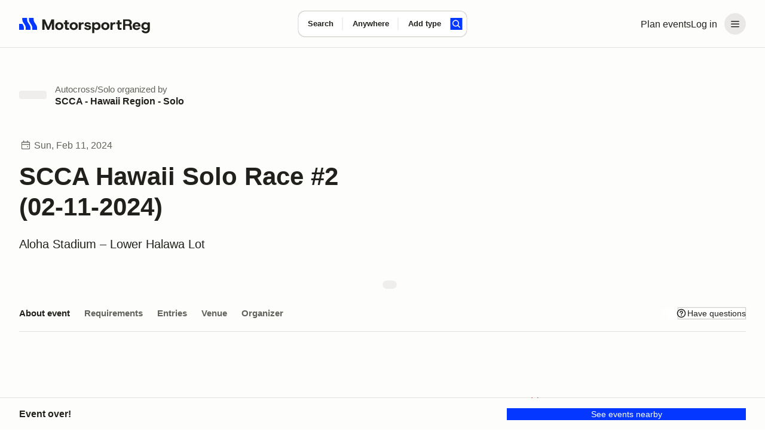

--- FILE ---
content_type: text/css; charset=utf-8
request_url: https://marketplace-cdn.motorsportreg.com/_nuxt/alert.B0UrMBDH.css
body_size: 726
content:
.alert[data-v-065885ee]{align-items:flex-start;background-color:#f4f6f8;border:1px solid transparent;color:#000;display:flex;font-family:var(--msr-font-family);font-size:var(--msr-font-size-85);font-weight:var(--msr-font-weight-conversational);gap:var(--msr-space-100);line-height:var(--msr-line-height-airy);line-height:var(--msr-line-height-loose);padding:var(--msr-space-400);position:relative}.alert[data-v-065885ee]:not(.alert.alert_banner){border-radius:8px;margin-bottom:16px}.alert ul[data-v-065885ee]{margin:4px 0 0;padding-left:16px}.alert li[data-v-065885ee],.alert p[data-v-065885ee]{font-size:inherit;line-height:inherit}.alert a[data-v-065885ee]{text-decoration:underline}.alert__container[data-v-065885ee]{display:flex;flex-direction:column;gap:var(--msr-space-50);margin-right:auto}.alert__header[data-v-065885ee]{color:var(--msr-color-text);font-size:var(--msr-font-size-85);font-weight:var(--msr-font-weight-expressive);line-height:var(--msr-line-height-loose);margin-top:1px}.alert__message[data-v-065885ee]{position:relative;top:1px}.alert__actions[data-v-065885ee]{margin-left:auto}.alert__actions .action_button[data-v-065885ee]{background-color:#000;color:#fff}.alert_close[data-v-065885ee],.alert_icon[data-v-065885ee]{-webkit-appearance:none;-moz-appearance:none;appearance:none;background-color:transparent;border:0}.alert .icon[data-v-065885ee],.alert_icon[data-v-065885ee]{flex-shrink:0;height:20px;margin-top:0!important;width:20px}@media(max-width:767px){.alert .icon[data-v-065885ee],.alert_icon[data-v-065885ee]{align-self:flex-start}}.alert_banner[data-v-065885ee]{border-radius:0;padding-left:0;padding-right:0}.alert_banner .alert__container[data-v-065885ee]{padding-left:16px;padding-right:16px}@media(min-width:480px){.alert_banner .alert__container[data-v-065885ee]{padding-left:24px;padding-right:24px}}@media(min-width:768px){.alert_banner .alert__container[data-v-065885ee]{padding-left:32px;padding-right:32px}}.alert_banner .alert__container[data-v-065885ee]{align-items:center;display:flex;flex-wrap:wrap;margin:0 auto;max-width:1568px;position:relative;width:100%}.alert_banner .alert__actions[data-v-065885ee]{position:absolute;right:32px}@media(min-width:768px){.alert_banner .alert_close[data-v-065885ee]{top:16px}}.alert_warning[data-v-065885ee]{background-color:var(--msr-color-background-warning);border-color:var(--msr-color-border-warning)}.alert_warning a[data-v-065885ee]{text-decoration:underline;text-underline-offset:var(--msr-border-offset)}.alert_warning .alert__header[data-v-065885ee],.alert_warning .alert__message[data-v-065885ee],.alert_warning a[data-v-065885ee],.alert_warning a[data-v-065885ee]:active,.alert_warning a[data-v-065885ee]:visited{color:var(--msr-color-text-warning)}.alert_warning .alert_icon[data-v-065885ee],.alert_warning .icon[data-v-065885ee]{fill:var(--msr-color-text-warning)}.alert_critical[data-v-065885ee]{background-color:var(--msr-color-background-critical);border-color:var(--msr-color-border-critical)}.alert_critical a[data-v-065885ee]{text-decoration:underline;text-underline-offset:var(--msr-border-offset)}.alert_critical .alert__header[data-v-065885ee],.alert_critical .alert__message[data-v-065885ee],.alert_critical a[data-v-065885ee],.alert_critical a[data-v-065885ee]:active,.alert_critical a[data-v-065885ee]:visited{color:var(--msr-color-text-critical)}.alert_critical .alert_icon[data-v-065885ee],.alert_critical .icon[data-v-065885ee]{fill:var(--msr-color-text-critical)}.alert_success[data-v-065885ee]{background-color:var(--msr-color-background-success);border-color:var(--msr-color-border-success)}.alert_success a[data-v-065885ee]{text-decoration:underline;text-underline-offset:var(--msr-border-offset)}.alert_success .alert__header[data-v-065885ee],.alert_success .alert__message[data-v-065885ee],.alert_success a[data-v-065885ee],.alert_success a[data-v-065885ee]:active,.alert_success a[data-v-065885ee]:visited{color:var(--msr-color-text-success)}.alert_success .alert_icon[data-v-065885ee],.alert_success .icon[data-v-065885ee]{fill:var(--msr-color-text-success)}.alert_info[data-v-065885ee]{background-color:var(--msr-color-background-info);border-color:var(--msr-color-border-info)}.alert_info a[data-v-065885ee]{text-decoration:underline;text-underline-offset:var(--msr-border-offset)}.alert_info .alert__header[data-v-065885ee],.alert_info .alert__message[data-v-065885ee],.alert_info a[data-v-065885ee],.alert_info a[data-v-065885ee]:active,.alert_info a[data-v-065885ee]:visited{color:var(--msr-color-text-info)}.alert_info .alert_icon[data-v-065885ee],.alert_info .icon[data-v-065885ee]{fill:var(--msr-color-text-info)}


--- FILE ---
content_type: text/css; charset=utf-8
request_url: https://marketplace-cdn.motorsportreg.com/_nuxt/skeleton.CeZqR-Zr.css
body_size: 129
content:
@keyframes msrSkeletonLoader-bf1ec255{to{transform:translate(100%)}}.skeleton__box[data-v-bf1ec255]{background:#f0f0f0;border-radius:4px;display:block;min-height:10px;min-width:10px;overflow:hidden;position:relative}.skeleton__box[data-v-bf1ec255]:after{animation:msrSkeletonLoader-bf1ec255 1s cubic-bezier(.6,0,.22,1) infinite;background:linear-gradient(90deg,transparent 0,#f9f9f9 50%,transparent);content:"";display:block;height:100%;left:0;opacity:.7;position:absolute;right:0;top:0;transform:translate(-100%)}.skeleton__box+.skeleton__box[data-v-bf1ec255]{margin-top:6px}


--- FILE ---
content_type: text/javascript; charset=utf-8
request_url: https://marketplace-cdn.motorsportreg.com/_nuxt/9y9a7aS0.js
body_size: 9959
content:
const __vite__mapDeps=(i,m=__vite__mapDeps,d=(m.f||(m.f=["./C1vYdU-g.js","./P2cOuMGC.js","./DKjyHmKa.js","./entry.YXNXDRMX.css","./M-OeMZkY.js","./alert.B0UrMBDH.css","./D7xUevgP.js","./button.DOatyHJk.css","./DEl87zqN.js","./stack.CVU5ieC8.css","./CU61GKIJ.js","./input.C6vZr-Fj.css","./pim1qFjh.js","./title.COwzdQtl.css","./y02SvE7-.js","./paragraph.DkcnJnzn.css","./Ds3fDHdk.js","./formGroup.rtJ_Osbj.css","./sdekR0dh.js","./clXfQ8R9.js","./Qg3rPdue.js","./SupportSlideout.DX6_O5lZ.css"])))=>i.map(i=>d[i]);
import{aC as De,j as T,g as W,a$ as me,b0 as xe,B as re,r as Q,ab as ie,aA as Ve,be as Re,q as h,o as i,p as F,n as e,v as n,k as H,F as x,z as g,A as M,I as G,m as s,H as ue,G as Ie,w as f,E as ce,bw as Fe,_ as z,bp as fe,Q as U,ae as oe,bx as He,W as Oe,au as de,x as Ne,C as he,bj as Pe,T as ye,S as We,b as _e,by as ze,l as Se,O as we,M as $e,al as Ue,U as Ye,an as je,P as qe,D as Te,y as Ke,a3 as Ge,X as Qe,bz as Xe,aK as Je,aL as Ze}from"./DKjyHmKa.js";import{_ as Ae}from"./By_Ayf1P.js";import{_ as Be}from"./DWv25nrJ.js";import{_ as Ee}from"./BPGGe5_y.js";import{D as ve,a as be,u as pe}from"./BJjHB4Vx.js";import{_ as ge}from"./l6W3ltZ0.js";import{_ as Ce}from"./iVsMh4VG.js";import{_ as et}from"./YTSeTKWL.js";import{u as ke}from"./clXfQ8R9.js";import{u as tt}from"./CsxXhLTt.js";import{I as nt}from"./D5PwFVA3.js";(function(){try{var t=typeof window<"u"?window:typeof global<"u"?global:typeof globalThis<"u"?globalThis:typeof self<"u"?self:{};t.SENTRY_RELEASE={id:"20758570280.1109.1-cb8093a"}}catch{}})();try{(function(){var t=typeof window<"u"?window:typeof global<"u"?global:typeof globalThis<"u"?globalThis:typeof self<"u"?self:{},c=new t.Error().stack;c&&(t._sentryDebugIds=t._sentryDebugIds||{},t._sentryDebugIds[c]="f7753f8d-fbe4-4de7-9785-62e4fa0e3662",t._sentryDebugIdIdentifier="sentry-dbid-f7753f8d-fbe4-4de7-9785-62e4fa0e3662")})()}catch{}const b={SEARCH:"search",WHERE:"where",DISTANCE:"distance",TYPE:"type"};function at(t,c){if(!(t instanceof HTMLElement)||!c)return null;const d=t.closest(".msr--calendarSearch-input");return d?d.querySelector(`input[name="${c}"]`)??d.querySelector(`button[id="${c}"]`):null}function Le(){const t=De("useSearchInputState.state",()=>({activeDropdown:null,focusedInput:null,isTransitioning:!1}));function c(p){t.value.activeDropdown=p,t.value.focusedInput=p}function d({keepInputFocus:p=!1}={}){t.value.activeDropdown=null,p||(t.value.focusedInput=null)}function o(p){if(t.value.focusedInput=p,p){const y=document.querySelector(".msr--header-search");if(!y)return;const v=y.querySelector(`input[name="${p}"]`)??y.querySelector(`button[id="${p}"]`);(v instanceof HTMLInputElement||v instanceof HTMLButtonElement)&&v.focus()}}function l(){t.value.focusedInput=null,t.value.activeDropdown=null}function _(p){t.value.activeDropdown===p?d():c(p)}function u(p){return t.value.focusedInput===p}function a(p){if(p===null){l();return}t.value.isTransitioning=!0,o(p),setTimeout(()=>{t.value.isTransitioning=!1},100)}function I(p){if(t.value.isTransitioning)return;let y=!1;at(p.relatedTarget,t.value.focusedInput)&&(y=!0),!t.value.activeDropdown&&!y&&l()}return{isTransitioning:T(()=>t.value.isTransitioning),focusedInput:T(()=>t.value.focusedInput),focusInput:o,clearFocus:l,isInputFocused:u,focusDropdown:c,clearDropdownFocus:d,toggleDropdown:_,handleFocus:a,handleBlur:I}}const ot=["data-popper-id"],st={key:0,class:"msr--calendarSearch-inputLabel"},lt=["value","placeholder","name"],rt=["id","aria-label"],it={class:"msr--calendarSearch-inputButton-inner"},ct={key:0},ut={class:"msr--calendarSearch-inputLabel-inner"},dt={key:0},pt={key:2,class:"msr--calendarSearch-closeButton"},mt={class:"sr-only"},vt={key:0,class:"v-popper-type-footer"},ft=W({__name:"SearchInput",props:me({label:{},placeholder:{},name:{},showFull:{type:Boolean},isActive:{type:Boolean},compactDisplayValue:{},hideCloseButton:{type:Boolean},isButton:{type:Boolean},clearable:{type:Boolean},counter:{},options:{},multiselect:{type:Boolean,default:!1},displayTemplate:{}},{modelValue:{},modelModifiers:{}}),emits:me(["focus","blur","click","locationSelected"],["update:modelValue"]),setup(t,{emit:c}){const d=c,o=t,l=xe(t,"modelValue"),_=re("inputWrapper"),u=re("googlePlacesInput"),{isTransitioning:a,focusedInput:I,focusInput:p,isInputFocused:y,focusDropdown:v,clearDropdownFocus:r}=Le(),C=Q(!1),$=T(()=>o.name===b.WHERE),k=T(()=>o.name===b.DISTANCE),P=T(()=>o.name===b.TYPE),V=()=>{d("focus"),$.value&&!y(o.name)&&(A.value=E.value||"")},B=S=>{I.value===o.name&&(d("blur",S),!y("where")&&S.relatedTarget instanceof Node&&!_.value?.contains(S.relatedTarget)&&(A.value="",u.value?.resetAndClose()))},N=async()=>{d("click"),o.isButton&&ce(async()=>{await Fe(a).toBe(!1),C.value=!0,d("focus")})};ie(I,S=>{S!==o.name&&(C.value&&(C.value=!1),S!==b.WHERE&&u.value?.resetAndClose())}),ie(()=>o.showFull,S=>{S||(C.value=!1)});const E=T(()=>{const S=w=>w?o.displayTemplate?o.displayTemplate.replace(/{\s*value\s*}/g,w.toString()):w:"";if(!o.showFull)return S(o.compactDisplayValue);if(o.multiselect&&o.options&&l.value){const ne=(Array.isArray(l.value)?l.value:[l.value])?.[0];return S(o.options.find(K=>K.value===ne)?.label)}return Array.isArray(l.value)?S(l.value?.[0]):S(l.value)}),A=Q(""),m=S=>{const w=S.target;A.value=w.value},O=S=>{const w=S.target;l.value=w.value},Y=T(()=>Array.isArray(l.value)?l.value.length===0:$.value?A.value===""&&!l.value:!l.value),X=T(()=>({"-active":o.isActive,[`-input-${o.name}`]:!0,"-has-input-value":!Y.value})),L=()=>{const S=o.multiselect?[]:void 0;l.value=S,$.value&&(A.value="",u.value?.resetAndClose(),d("locationSelected",{name:"",safeName:"",lat:0,lng:0,city:"",state:"",postalCode:"",country:""})),y(o.name)&&p(o.name)},J=()=>{v(o.name)};let j=!1;const Z=()=>{r({keepInputFocus:!j}),j=!1},D=S=>{const w=S||String(ve);l.value=w},R=S=>{if(!S){l.value=[];return}if(!o.multiselect){const w=S.at(-1);l.value=w?[w]:[],C.value=!1,r();return}l.value=S},q=()=>{l.value=[]},ee=S=>{if(!S){A.value="",d("locationSelected",{name:"",safeName:"",lat:0,lng:0,city:"",state:"",postalCode:"",country:""});return}d("locationSelected",S),ce(()=>{const w=document.querySelector(`.msr--calendarSearch-form input[name="${b.WHERE}"]`);w instanceof HTMLInputElement&&w.setSelectionRange(-1,-1)})},te=Ve();return Re(_,()=>{C.value&&(j=!0,C.value=!1)}),(S,w)=>{const ne=Ae,K=ue,se=Be,ae=Ee;return i(),h("div",{ref_key:"inputWrapper",ref:_,class:F(["msr--calendarSearch-input",e(X)])},[n("div",{class:"msr--calendarSearch-inputWrapper","data-popper-id":e(te)},[t.showFull?(i(),h("label",st,[g(M(t.label)+" ",1),!t.isButton&&!e($)?(i(),h("input",{key:0,value:e(E),onInput:O,type:"text",placeholder:t.placeholder,name:t.name,onFocus:V,onBlur:B,onClick:N,class:"msr--calendarSearch-InputField"},null,40,lt)):!t.isButton&&e($)?(i(),H(ne,{key:1,ref_key:"googlePlacesInput",ref:u,"display-value":e(E),onInput:m,onSelected:ee,placeholder:t.placeholder,name:t.name,theme:"forms",onFocus:V,onBlur:B,onClick:N,class:"msr--calendarSearch-InputField",container:`div[data-popper-id=${e(te)}]`,"manual-tab-blur-control":!0,"show-compact":""},null,8,["display-value","placeholder","name","container"])):(i(),h("button",{key:2,class:"msr--calendarSearch-inputButton",type:"button",id:t.name,"aria-label":`${t.label}: ${e(E)}`,onFocus:V,onBlur:B,onClick:G(N,["stop"])},[n("span",it,M(e(E)||t.placeholder),1),t.counter?(i(),h("span",ct,"+"+M(t.counter),1)):x("",!0)],40,rt))])):(i(),h("div",{key:1,class:"msr--calendarSearch-inputLabel -compact",onClick:G(N,["stop"])},[n("div",ut,M(e(E)||t.label),1),t.counter?(i(),h("span",dt,"+"+M(t.counter),1)):x("",!0)])),!t.hideCloseButton||t.clearable?(i(),h("div",pt,[s(K,{onClick:G(L,["prevent"]),"aria-label":`Close ${t.name} input`,"prefix-icon":"close","input-class":"msr--caret","is-icon":"",onBlur:B},null,8,["aria-label"])])):x("",!0)],8,ot),t.options&&t.options.length?(i(),H(ae,{key:0,shown:e(C),"onUpdate:shown":w[1]||(w[1]=le=>Ie(C)?C.value=le:null),triggers:[],"auto-hide":!1,dropdown:"",theme:"forms",onShow:J,onHide:Z,container:`div[data-popper-id=${e(te)}]`},{popper:f(()=>[n("div",{class:F([`v-popper-${t.name.toLowerCase()}-dropdown-content`,"v-popper-content"])},[n("h3",mt,"Select "+M(t.name),1),n("div",{class:F(`${t.name.toLowerCase()}-options`)},[s(se,{type:e(k)?"radio":"checkbox",options:t.options,name:t.name,"model-value":l.value,"onUpdate:modelValue":w[0]||(w[0]=le=>e(k)?D(le):R(le))},null,8,["type","options","name","model-value"])],2)],2),e(P)?(i(),h("div",vt,[s(K,{onClick:q,variant:"text","aria-label":"Clear all types",disabled:!l.value?.length},{default:f(()=>[...w[2]||(w[2]=[g(" Clear ",-1)])]),_:1},8,["disabled"])])):x("",!0)]),_:1},8,["shown","container"])):x("",!0)],2)}}}),ht=Object.assign(z(ft,[["__scopeId","data-v-5572e318"]]),{__name:"CalendarSearchInput"});function Me(t,c,d){return(t?c:d).trim()!==""}const yt={class:"msr--calendarSearch-inputs"},_t={class:"msr--calendarSearch-button"},St={"aria-live":"polite",class:"sr-only"},bt=W({__name:"SearchDesktop",emits:["collapse","expand","search"],setup(t,{emit:c}){const d=c,{mode:o}=be(),{eventTypesAsOptions:l}=fe(),{distances:_,committedValues:u,uncommittedValues:a,displayValues:I,updateLocation:p}=pe(),y=T(()=>({"-compact":o.value.compact,"-focused":$.value,"-has-distance-value":r.value})),v=T(()=>o.value.expanded?"Search form expanded":`Search results: ${u.value.text?u.value.text:"No search term"}`),r=T(()=>Me(o.value.expanded,a.value.location.city||"",u.value.location.city||""));function C(A,m){switch(A){case b.DISTANCE:a.value.radius=parseInt(m);break;case b.TYPE:a.value.types=m;break;case b.SEARCH:a.value.text=m;break}}const{focusedInput:$,isInputFocused:k,toggleDropdown:P,handleFocus:V,handleBlur:B}=Le(),N=()=>{if(o.value.compact){d("expand");return}d("search",{text:a.value.text,distance:a.value.radius,location:a.value.location,types:a.value.types})},E=A=>{o.value.compact&&(d("expand"),ce(()=>{V(A)})),(A===b.DISTANCE||A===b.TYPE)&&P(A)};return(A,m)=>{const O=ht,Y=ue,X=oe;return i(),H(X,{class:F(e(y))},{default:f(()=>[n("form",{onSubmit:G(N,["prevent"]),class:"msr--calendarSearch-form",role:"search","aria-labelledby":"search-title"},[n("div",yt,[s(O,{"model-value":e(a).text,"onUpdate:modelValue":m[0]||(m[0]=L=>C(e(b).SEARCH,L)),label:"Search",placeholder:"Event name, organizer, venue...",name:e(b).SEARCH,"show-full":!e(o).compact,"compact-display-value":e(u).text,"is-active":e(k)(e(b).SEARCH),clearable:!0,"aria-label":"Search for event by name, organizer, or venue",onFocus:m[1]||(m[1]=L=>e(V)(e(b).SEARCH)),onBlur:e(B),onClick:m[2]||(m[2]=L=>E(e(b).SEARCH))},null,8,["model-value","name","show-full","compact-display-value","is-active","onBlur"]),s(O,{"model-value":e(I).unsavedLocationCityRegion,onLocationSelected:e(p),"onUpdate:modelValue":m[3]||(m[3]=L=>C(e(b).WHERE,L)),placeholder:"Search by city",label:"Where",clearable:!0,name:e(b).WHERE,"show-full":!e(o).compact,"compact-display-value":e(u).location.city||"Anywhere","is-active":e(k)(e(b).WHERE),"aria-label":"Search for events by location",onFocus:m[4]||(m[4]=L=>e(V)(e(b).WHERE)),onBlur:e(B),onClick:m[5]||(m[5]=L=>E(e(b).WHERE))},null,8,["model-value","onLocationSelected","name","show-full","compact-display-value","is-active","onBlur"]),s(O,{label:"Distance","model-value":e(a).radius?e(a).radius.toString():void 0,"onUpdate:modelValue":m[6]||(m[6]=L=>C(e(b).DISTANCE,L)),placeholder:"Distance",class:F({"-hidden":!e(r)}),name:e(b).DISTANCE,"show-full":!e(o).compact,"compact-display-value":e(u).radius,"is-active":e(k)(e(b).DISTANCE),"is-button":!0,"hide-close-button":!0,options:e(_),"display-template":"{ value } mi","aria-label":"Select search radius from your location",onFocus:m[7]||(m[7]=L=>e(V)(e(b).DISTANCE)),onBlur:e(B),onClick:m[8]||(m[8]=L=>E(e(b).DISTANCE))},null,8,["model-value","class","name","show-full","compact-display-value","is-active","options","onBlur"]),s(O,{"model-value":e(a).types,"onUpdate:modelValue":m[9]||(m[9]=L=>C(e(b).TYPE,L)),placeholder:"Add type",label:"Type of event",counter:e(o).compact?e(u).types.count:e(I).unsavedTypeCount,name:e(b).TYPE,"show-full":!e(o).compact,"compact-display-value":e(u).types.label||"Add type","is-active":e(k)(e(b).TYPE),"is-button":!0,clearable:!0,options:e(l),multiselect:!0,"aria-label":"Select event types to filter results",onFocus:m[10]||(m[10]=L=>e(V)(e(b).TYPE)),onBlur:e(B),onClick:m[11]||(m[11]=L=>E(e(b).TYPE))},null,8,["model-value","counter","name","show-full","compact-display-value","is-active","options","onBlur"])]),n("div",_t,[s(Y,{type:"submit","prefix-icon":"search",scale:e(o).compact?"small":"large","is-icon":e(o).compact,variant:"primary","aria-label":"Search events",onFocus:m[12]||(m[12]=L=>e(V)(null))},{default:f(()=>[e(o).compact?x("",!0):(i(),h(U,{key:0},[g("Search")],64))]),_:1},8,["scale","is-icon"])])],32),n("div",St,M(e(v)),1)]),_:1},8,["class"])}}}),gt=Object.assign(z(bt,[["__scopeId","data-v-25e0ff4f"]]),{__name:"CalendarSearchDesktop"}),Ct={key:0,class:"msr--header-title","aria-hidden":"true"},kt={class:"msr--calendarSearch-full"},xt={class:"msr--calendarSearch-inputs"},It={class:"msr--calendarSearch-input-value"},wt={class:"msr--calendarSearch-input-value"},$t={class:"msr--calendarSearch-input-value"},Tt={class:"msr--calendarSearch-input-value"},At={key:0,class:"msr--calendarSearch-input-counter"},Bt={class:"msr--calendarSearch-actions"},Et=W({__name:"SearchInputMobile",props:{title:{},showClearButton:{type:Boolean}},emits:["openModal","clearAll"],setup(t,{emit:c}){const d=t,o=c,{eventTypes:l}=fe(),{uncommittedValues:_,displayValues:u}=pe(),a=y=>!!y,I=T(()=>{const y=_.value.types?.[0];return l.value.find(v=>v.vchSlug===y)?.vchEventType||"Add type"}),p=()=>{o("clearAll")};return(y,v)=>{const r=ue;return i(),h(U,null,[d.title?(i(),h("div",Ct,M(d.title),1)):x("",!0),n("div",kt,[n("div",xt,[n("button",{type:"button",onClick:v[0]||(v[0]=C=>o("openModal","search")),class:F(["msr--calendarSearch-input",{"-has-input-value":a(e(_).text)}])},[v[4]||(v[4]=n("span",{class:"msr--calendarSearch-input-label"},"Search",-1)),n("span",It,M(e(_).text||"Event name, organizer, venue..."),1)],2),n("button",{type:"button",onClick:v[1]||(v[1]=C=>o("openModal","where")),class:F(["msr--calendarSearch-input",{"-has-input-value":a(e(_).location.city)}])},[v[5]||(v[5]=n("span",{class:"msr--calendarSearch-input-label"},"Where",-1)),n("span",wt,M(e(u).unsavedLocationCityRegion||"Anywhere"),1)],2),n("button",{type:"button",onClick:v[2]||(v[2]=C=>o("openModal","distance")),class:"msr--calendarSearch-input -has-input-value"},[v[6]||(v[6]=n("span",{class:"msr--calendarSearch-input-label"},"Distance",-1)),n("span",$t,M(e(_).radius)+" mi",1)]),n("button",{type:"button",onClick:v[3]||(v[3]=C=>o("openModal","type")),class:F(["msr--calendarSearch-input",{"-has-input-value":e(_).types.length>0}])},[v[7]||(v[7]=n("span",{class:"msr--calendarSearch-input-label"},"Type of event",-1)),n("span",Tt,[g(M(e(I))+" ",1),e(u).unsavedTypeCount?(i(),h("span",At," +"+M(e(u).unsavedTypeCount),1)):x("",!0)])],2),n("div",Bt,[s(r,{type:"submit","prefix-icon":"search",scale:"large",variant:"primary","aria-label":"Search events",block:""},{default:f(()=>[...v[8]||(v[8]=[g(" Search ",-1)])]),_:1}),t.showClearButton?(i(),H(r,{key:0,onClick:p,block:"",scale:"large",variant:"ghost-brand"},{default:f(()=>[...v[9]||(v[9]=[g(" Clear All ",-1)])]),_:1})):x("",!0)])])])],64)}}}),Lt=Object.assign(z(Et,[["__scopeId","data-v-4159751e"]]),{__name:"CalendarSearchInputMobile"}),Mt=W({__name:"Search",props:me({name:{},placeholder:{default:"Search"},scale:{default:"medium"}},{modelValue:{required:!0},modelModifiers:{}}),emits:["update:modelValue"],setup(t){const c=xe(t,"modelValue"),d=t,o=He(),l=re("inputRef"),_=T(()=>{const{scale:I,...p}=o;return p}),u=T(()=>[`-${d.scale}`,o["outer-class"]].filter(Boolean).join(" "));function a(){c.value="";const I=l.value?.node.context?.id;I&&document.getElementById(I)?.focus()}return(I,p)=>{const y=de,v=Oe("FormKit");return i(),H(v,Ne({ref_key:"inputRef",ref:l,type:"search",modelValue:c.value,"onUpdate:modelValue":p[0]||(p[0]=r=>c.value=r),placeholder:d.placeholder,name:d.name,"prefix-icon":"search","outer-class":e(u)},e(_)),{suffix:f(()=>[c.value.length>0?(i(),h("button",{key:0,class:"formkit-suffix-icon formkit-icon formkit-icon-clear",type:"button",onClick:a,"aria-label":"Clear search input"},[s(y,{name:"close"})])):x("",!0)]),_:1},16,["modelValue","placeholder","name","outer-class"])}}}),Dt=Object.assign(z(Mt,[["__scopeId","data-v-cf92ee6f"]]),{__name:"FormSearch"}),Vt={class:"msr--calendarSearch-compactHeader"},Rt={class:"msr--calendarSearch-compact-location"},Ft={key:0,class:"msr--calendarSearch-compact-spacer"},Ht={key:1,class:"msr--calendarSearch-compact-distance"},Ot={key:0,class:"msr--calendarSearch-input-counter"},Nt=["onKeydown"],Pt={key:0,class:"msr--menuHeader"},Wt={key:1,class:"msr--calendarSearchModal-header"},zt={class:"msr--calendarSearchModal-headerContainer"},Ut={class:"msr--calendarSearchModal-headerTitle"},Yt={class:"msr--calendarSearchModal-headerActions"},jt={class:"msr--calendarSearchModal-body"},qt={key:1,class:"-modal-content"},Kt={key:2,class:"-modal-content"},Gt={key:3,class:"-modal-content"},Qt={key:4,class:"-modal-content"},Xt=W({__name:"SearchMobile",props:{title:{}},emits:["collapse","expand","search"],setup(t,{emit:c}){const d=c,{eventTypesAsOptions:o}=fe(),{searchParams:l,distances:_,committedValues:u,uncommittedValues:a,displayValues:I,updateLocation:p}=pe(),y=T(()=>Me(B.value.expanded,a.value.location.city||"",u.value.location.city||"")),v=T(()=>u.value.location.city||"Anywhere"),r=T(()=>B.value.expanded&&m.value),C=()=>{E.value=!1,d("search",{text:a.value.text,distance:a.value.radius,location:a.value.location,types:a.value.types}),j()},$=()=>{a.value.text="",a.value.radius=ve,p(null),a.value.types=[]},k=()=>{switch(m.value){case"search":a.value.text="";break;case"where":p(null);break;case"type":a.value.types=[];break}A.value.pop()},P=D=>{if(!D){a.value.radius=ve;return}D&&Number(D)!==a.value.radius&&(a.value.radius=Number(D))},V=D=>{a.value.types=D||[]},{mode:B}=be(),N={initial:"",search:"Search",where:"Where?",distance:"How far?",type:"Type of event"},E=Q(!1),A=Q(B.value.expanded?["initial"]:[]),m=T(()=>A.value.at(-1)),O=T(()=>m.value==="initial"),Y=T(()=>m.value?N[m.value]:""),X=T(()=>m.value!=="distance"),L=T(()=>{switch(m.value){case"search":return!a.value.text;case"where":return!a.value.location.city;case"type":return!a.value.types.length;default:return!1}});ie(m,D=>{D||(d("collapse",E.value),E.value=!1)}),he(()=>{Pe(()=>B.value.expanded,D=>{document.body.classList.toggle("-show-search-modal",!!D)})});const J=D=>{if(A.value.length===0&&B.value.initial&&(E.value=!0),A.value.push(D),d("expand"),["search","where"].includes(D)){const q=D==="search"?"text":"location";ce(()=>document.querySelector(`.msr--calendarSearchModal input[name="${q}"]`)?.focus())}},j=()=>{A.value=[]},Z=()=>{A.value.pop()};return(D,R)=>{const q=Lt,ee=oe,te=ge,S=de,w=ue,ne=Dt,K=Ae,se=Be;return i(),h("form",{class:"msr--calendarSearch-form",onSubmit:G(C,["prevent"]),role:"search","aria-labelledby":"search-title"},[e(B).compact?(i(),h("button",{key:0,onClick:R[0]||(R[0]=ae=>J("initial")),class:"msr--calendarSearch-compact",type:"button"},[n("div",Vt,[n("div",Rt,M(e(v)),1),e(y)?(i(),h("div",Ft)):x("",!0),e(y)?(i(),h("div",Ht,M(e(u).radius)+" mi",1)):x("",!0)]),n("div",{class:F(["msr--calendarSearch-compact-type",{"-has-input-value":e(l).types?.length>0}])},[g(M(e(u).types.label||"Add type")+" ",1),e(u).types.count?(i(),h("span",Ot," +"+M(e(u).types.count),1)):x("",!0)],2)])):e(B).initial||e(E)?(i(),H(ee,{key:1},{default:f(()=>[s(q,{onOpenModal:J})]),_:1})):x("",!0),s(ye,{name:"modal"},{default:f(()=>[e(r)?(i(),h("div",{key:0,class:"msr--calendarSearchModal",onKeydown:We(G(Z,["prevent"]),["enter"])},[s(ee,null,{default:f(()=>[e(O)?(i(),h("div",Pt,[s(te,{"aria-label":"MSR logo"}),n("button",{onClick:j,class:"msr--menuClose",type:"button","aria-label":"Close account menu"},[s(S,{name:"close"})])])):(i(),h("div",Wt,[n("div",zt,[n("button",{onClick:Z,type:"button",class:"msr--calendarSearchModal-backButton msr--menuClose"},[s(S,{name:"left"})]),n("h2",Ut,M(e(Y)),1)]),n("div",Yt,[e(X)?(i(),H(w,{key:0,disabled:e(L),onClick:k,variant:"ghost-brand","aria-label":"Clear selection",scale:"large"},{default:f(()=>[...R[3]||(R[3]=[g(" Clear ",-1)])]),_:1},8,["disabled"])):x("",!0),s(w,{onClick:Z,variant:"primary",scale:"large"},{default:f(()=>[...R[4]||(R[4]=[g("Done",-1)])]),_:1})])]))]),_:1}),n("div",jt,[s(ee,{class:F({"msr--calendarSearchModal-content":!e(O)})},{default:f(()=>[e(O)?(i(),H(q,{key:0,title:t.title,onOpenModal:J,onClearAll:$,"show-clear-button":!0},null,8,["title"])):x("",!0),e(m)==="search"?(i(),h("div",qt,[s(ne,{modelValue:e(a).text,"onUpdate:modelValue":R[1]||(R[1]=ae=>e(a).text=ae),name:"text",scale:"large",placeholder:"Search","prefix-icon":"search",enterkeyhint:"done"},null,8,["modelValue"])])):x("",!0),e(m)==="where"?(i(),h("div",Kt,[s(K,{name:"location","display-value":e(I).unsavedLocationCityRegion,onSelected:e(p),onClear:R[2]||(R[2]=ae=>e(p)(null)),container:"div.msr--calendarSearchModal-body",theme:"places-basic",placeholder:"Search by city"},null,8,["display-value","onSelected"])])):x("",!0),e(m)==="distance"?(i(),h("div",Gt,[s(se,{type:"radio",options:e(_),name:"distance","model-value":e(a).radius?.toString()??void 0,"onUpdate:modelValue":P},null,8,["options","model-value"])])):x("",!0),e(m)==="type"?(i(),h("div",Qt,[s(se,{options:e(o),name:"type","model-value":e(a).types,"onUpdate:modelValue":V},null,8,["options","model-value"])])):x("",!0)]),_:1},8,["class"])])],40,Nt)):x("",!0)]),_:1})],32)}}}),Jt=Object.assign(z(Xt,[["__scopeId","data-v-ecd13843"]]),{__name:"CalendarSearchMobile"}),Zt={class:"msr--menuHeader"},en={class:"msr--menuHeader-container"},tn={class:"msr--menuClose",type:"button","aria-label":"Close account menu"},nn={class:"msr--menuContent",role:"menu"},an={class:"msr--menuItem"},on={class:"msr--menuItem"},sn={class:"msr--menuItem"},ln={class:"msr--menuItem"},rn={class:"msr--menuItem"},cn={class:"msr--menuItem"},un={class:"msr--menuItem"},dn={class:"msr--menuItem"},pn={class:"msr--menuItem"},mn={class:"msr--menuItem"},vn={class:"msr--menuItem"},fn={class:"msr--menuItem"},hn=W({__name:"AccountMenu",emits:["login","logout"],setup(t,{emit:c}){const d=c,{loggedIn:o,isOrganizer:l}=_e(),{toggle:_}=ke(),u=Q(!1);ie(u,v=>{document.body.classList.toggle("-locked",v)});const a=()=>{u.value=!1,_(!0)},I=async()=>{u.value=!1,d("login")},p=async()=>{u.value=!1,d("logout")},y=()=>{u.value=!1};return(v,r)=>{const C=ge,$=de,k=Ce,P=Ee,V=ze("close-popper");return i(),H(P,{theme:"menu",shown:e(u),"onUpdate:shown":r[0]||(r[0]=B=>Ie(u)?u.value=B:null),tooltip:!1,placement:"bottom-end",dropdown:""},{popper:f(()=>[n("div",Zt,[n("div",en,[s(C,{"aria-label":"MSR logo","is-link":!0}),we((i(),h("button",tn,[s($,{name:"close"})])),[[V]])])]),n("ul",nn,[e(o)?(i(),h(U,{key:0},[n("li",an,[s(k,{onClick:y,to:"/index.cfm/event/dashboard",external:"",role:"menuitem",class:"msr--menuLink"},{default:f(()=>[s($,{name:"events_calendar"}),r[1]||(r[1]=g("My events ",-1))]),_:1})]),n("li",on,[s(k,{onClick:y,to:"/index.cfm/event/account",external:"",role:"menuitem",class:"msr--menuLink"},{default:f(()=>[s($,{name:"avatar"}),r[2]||(r[2]=g("My account ",-1))]),_:1})]),n("li",sn,[s(k,{onClick:y,to:"/index.cfm/event/billing",external:"",role:"menuitem",class:"msr--menuLink"},{default:f(()=>[s($,{name:"currency"}),r[3]||(r[3]=g("Billing ",-1))]),_:1})]),r[11]||(r[11]=n("li",{class:"msr--menuItemDivider",role:"separator"},null,-1)),n("li",ln,[s(k,{onClick:y,to:"https://support.motorsportreg.com/event-attendee-help",external:"",role:"menuitem",class:"msr--menuLink"},{default:f(()=>[s($,{name:"helpdesk"}),r[4]||(r[4]=g("Help docs ",-1))]),_:1})]),n("li",rn,[s(k,{onClick:a,role:"menuitem",class:"msr--menuLink",tabindex:"0"},{default:f(()=>[s($,{name:"contact_us"}),r[5]||(r[5]=g("Contact us ",-1))]),_:1})]),e(o)&&e(l)?(i(),h(U,{key:0},[r[7]||(r[7]=n("li",{class:"msr--menuItemDivider",role:"separator"},null,-1)),n("li",cn,[s(k,{onClick:y,to:"/pick-org",role:"menuitem",class:"msr--menuLink","prefetch-on":"interaction"},{default:f(()=>[s($,{name:"switch"}),r[6]||(r[6]=g("Switch to organizer ",-1))]),_:1})])],64)):x("",!0),e(o)&&!e(l)?(i(),h(U,{key:1},[r[9]||(r[9]=n("li",{class:"msr--menuItemDivider",role:"separator"},null,-1)),n("li",un,[s(k,{onClick:y,to:"/event-management",role:"menuitem",class:"msr--menuLink","no-prefetch":!0},{default:f(()=>[s($,{name:"flag"}),r[8]||(r[8]=g("Plan events ",-1))]),_:1})])],64)):x("",!0),r[12]||(r[12]=n("li",{class:"msr--menuItemDivider",role:"separator"},null,-1)),n("li",dn,[s(k,{onClick:p,role:"menuitem",class:"msr--menuLink",tabindex:"0"},{default:f(()=>[...r[10]||(r[10]=[g(" Log out ",-1)])]),_:1})])],64)):(i(),h(U,{key:1},[n("li",pn,[s(k,{onClick:y,to:"https://support.motorsportreg.com/event-attendee-help",external:"",role:"menuitem",class:"msr--menuLink",tabindex:"0"},{default:f(()=>[s($,{name:"helpdesk"}),r[13]||(r[13]=g("Help docs ",-1))]),_:1})]),n("li",mn,[s(k,{onClick:a,role:"menuitem",class:"msr--menuLink",tabindex:"0"},{default:f(()=>[s($,{name:"contact_us"}),r[14]||(r[14]=g("Contact us ",-1))]),_:1})]),r[17]||(r[17]=n("li",{class:"msr--menuItemDivider",role:"separator"},null,-1)),n("li",vn,[s(k,{onClick:y,to:"/event-management",role:"menuitem",class:"msr--menuLink","no-prefetch":!0},{default:f(()=>[s($,{name:"flag"}),r[15]||(r[15]=g("Plan events ",-1))]),_:1})]),r[18]||(r[18]=n("li",{class:"msr--menuItemDivider",role:"separator"},null,-1)),n("li",fn,[s(k,{onClick:I,role:"menuitem",class:"msr--menuLink",tabindex:"0"},{default:f(()=>[...r[16]||(r[16]=[g(" Log in / Sign up ",-1)])]),_:1})])],64))])]),default:f(()=>[Se(v.$slots,"default",{},void 0,!0)]),_:3},8,["shown"])}}}),yn=Object.assign(z(hn,[["__scopeId","data-v-44224390"]]),{__name:"AppHeaderAccountMenu"}),_n={class:"msr--header"},Sn={class:"msr--header-wrapper"},bn={class:"msr--header-linksBar"},gn={key:0,class:"msr--header-search"},Cn=W({__name:"_baseHeader",props:{logo:{default:"full"},expanded:{type:Boolean},mobile:{type:Boolean}},setup(t){const{loggedIn:c,user:d,isOrganizer:o,logout:l}=_e(),_=t,u=async()=>{await $e("/login",{external:!0})},a=async()=>{await l()};return(I,p)=>{const y=ge,v=Ce,r=et,C=de,$=yn,k=oe;return i(),h("header",_n,[n("nav",Sn,[s(k,{variant:"xlarge",class:"msr--header-container"},{default:f(()=>[s(y,{class:F(["msr--header-logo",{"-expanded":_.expanded,"-mobile":_.mobile}]),"aria-label":"Navigate to home page",variant:_.logo,"is-link":!0},null,8,["class","variant"]),n("div",bn,[e(c)&&e(o)?(i(),H(v,{key:0,to:"/pick-org",class:"msr--header-link msr--btn -btn-ghost -small",tabindex:"0","prefetch-on":"interaction"},{default:f(()=>[...p[0]||(p[0]=[g(" Switch to organizer ",-1)])]),_:1})):e(c)?x("",!0):(i(),h(U,{key:1},[s(v,{to:"/event-management",class:"msr--header-link msr--btn -btn-ghost -small",tabindex:"0","no-prefetch":!0},{default:f(()=>[...p[1]||(p[1]=[g(" Plan events ",-1)])]),_:1}),s(v,{to:"/login",class:"msr--header-link msr--btn -btn-ghost -small",tabindex:"0"},{default:f(()=>[...p[2]||(p[2]=[g("Log in",-1)])]),_:1})],64)),s($,{onLogin:u,onLogout:a},{default:f(()=>[n("button",{class:F([{"-loggedIn":e(c)},"msr--header-accountButton"]),type:"button","aria-label":"Account menu",tabindex:"0"},[e(c)?(i(),H(r,{key:0,class:"msr--header-accountButton-avatar dark",firstName:e(d).firstName,lastName:e(d).lastName,image:e(d).avatarUrl,size:"large"},null,8,["firstName","lastName","image"])):x("",!0),s(C,{name:"hamburger",class:"msr--header-accountButton-icon",variant:"large"})],2)]),_:1})])]),_:1})]),I.$slots.search?(i(),h("div",gn,[Se(I.$slots,"search",{},void 0,!0)])):x("",!0)])}}}),kn=Object.assign(z(Cn,[["__scopeId","data-v-87addc12"]]),{__name:"AppHeaderBaseHeader"}),xn={key:0,class:"msr--header-overlay"},In={class:"msr--header-title"},wn=W({__name:"Header",setup(t){const{isMobile:c}=tt(),{title:d,hasSearchedOnce:o,triggerSearch:l,init:_}=pe();_();const u=Q(),{mode:a,show:I,hasBehavior:p,fullAllowed:y,pinned:v,expand:r,collapse:C,initClient:$}=be({headerRef:u});he($);const{y:k}=Ue(),P=T(()=>a.value.expanded?"Find your next motorsport event":d.value),V=T(()=>p.value?a.value?.expanded?"full":"adaptive":"full"),B=T(()=>({"-mobile":c.value,"-compact":a.value.compact,"-full":!a.value.compact,"-fixed":!c.value&&a.value.expanded,"-pinned":(y.value||v.value)&&k.value>0,"-scrolling":!a.value.expanded&&v.value,"-pinned-full":y.value&&k.value>0,"-has-searched":o.value}));async function N(E){C(),l(E)}return(E,A)=>{const m=oe,O=gt,Y=Jt;return i(),h(U,null,[s(ye,{name:"overlay"},{default:f(()=>[e(a).expanded?(i(),h("div",xn)):x("",!0)]),_:1}),s(kn,{ref_key:"headerRef",ref:u,id:"AppHeader",expanded:e(a).expanded,mobile:e(c),logo:e(V),class:F(e(B)),style:Ye({zIndex:e(a).expanded?20:void 0})},je({_:2},[e(I)?{name:"search",fn:f(()=>[we(n("h1",In,[s(m,null,{default:f(()=>[g(M(e(P)),1)]),_:1})],512),[[qe,!e(c)||e(c)&&e(a).initial]]),e(c)?(i(),H(Y,{key:1,title:e(P),onCollapse:e(C),onExpand:e(r),onSearch:N},null,8,["title","onCollapse","onExpand"])):(i(),H(O,{key:0,onCollapse:e(C),onExpand:e(r),onSearch:N},null,8,["onCollapse","onExpand"]))]),key:"0"}:void 0]),1032,["expanded","mobile","logo","class","style"])],64)}}}),$n=Object.assign(z(wn,[["__scopeId","data-v-e6d811ca"]]),{__name:"AppHeader"}),Tn={class:"msr--footerCopyright"},An={class:"msr--footerCopyright-linksWrap"},Bn={id:"open_privacy_preferences_element",href:"#"},En=W({__name:"Footer",setup(t){const{toggle:c}=ke(),d=()=>{c(!0,{launchLink:"footer-contact-us"})};return(o,l)=>{const _=Ce,u=oe;return i(),h("div",Tn,[s(u,{variant:"xlarge",class:"msr--footerCopyright-container"},{default:f(()=>[n("nav",An,[n("ul",null,[n("li",null,[n("a",Bn,[s(nt),l[0]||(l[0]=g(" Your Privacy Choices ",-1))])]),n("li",null,[s(_,{external:"",to:"/index.cfm/event/public.privacy"},{default:f(()=>[...l[1]||(l[1]=[g("Privacy",-1)])]),_:1})]),n("li",null,[s(_,{external:"",to:"/index.cfm/event/public.terms"},{default:f(()=>[...l[2]||(l[2]=[g("Terms",-1)])]),_:1})]),n("li",null,[s(_,{external:"",to:"https://support.motorsportreg.com/event-attendee-help"},{default:f(()=>[...l[3]||(l[3]=[g("Help docs",-1)])]),_:1})]),n("li",null,[s(_,{onClick:d},{default:f(()=>[...l[4]||(l[4]=[g("Contact us",-1)])]),_:1})])])]),l[5]||(l[5]=n("div",{class:"msr--footerCopyright-copy"},[n("span",null,"© PMH MSR LLC")],-1))]),_:1})])}}}),Ln=Object.assign(z(En,[["__scopeId","data-v-47132930"]]),{__name:"AppFooter"}),Mn=[1,12];function Dn(){const t=new Date,c=t.getMonth()+1,d=t.getFullYear()-(c===1?1:0);return{month:c,year:d}}function Vn(){const t=Te(),{$msrAnalytics:c}=Ke(),{add:d}=Ge(),{loggedIn:o}=_e();async function l(){if(t.path.startsWith("/revved")||!o.value)return;const{month:_,year:u}=Dn();if(!Mn.includes(_))return;const a=Qe(`has-shown-revved-notification-${u}`,!1);a.value||d({message:`
      <div style="display: flex; flex-direction: column; gap: var(--msr-space-100);">
        <strong style="font-size: var(--msr-font-size-100)">Your ${u} Season, Revved</strong>
        Click here to view your personalized year in review.
      </div>`,type:"default",duration:0,closeOnClick:!0,onDismiss:()=>{a.value||(a.value=!0,c({category:"year-in-review",action:"toast-dismissed",data:{year:u}}))},onClick:async()=>{a.value||(a.value=!0,c({category:"year-in-review",action:"toast-clicked",data:{year:u}}),await $e("/revved"))}})}return{tryInjectRevved:l}}const Rn=Je(()=>Ze(()=>import("./C1vYdU-g.js"),__vite__mapDeps([0,1,2,3,4,5,6,7,8,9,10,11,12,13,14,15,16,17,18,19,20,21]),import.meta.url).then(t=>t.default||t)),Fn={id:"__page"},Hn={class:"msr--main"},On=W({__name:"default",setup(t){const c=re("mainContentWaypointRef");Xe("mainContentWaypointRef",c);const d=Te(),{toggle:o}=ke(),{tryInjectRevved:l}=Vn();return he(()=>{d.query.help==="launch"&&o(!0,{launchLink:"url-param-help-support"}),l()}),(_,u)=>{const a=$n,I=Rn,p=Ln;return i(),h("div",Fn,[s(a),n("main",Hn,[n("div",{ref_key:"mainContentWaypointRef",ref:c},null,512),s(ye,{name:"slide-in-right"},{default:f(()=>[s(I)]),_:1}),Se(_.$slots,"default",{},void 0,!0)]),s(p)])}}}),Xn=z(On,[["__scopeId","data-v-3f244f57"]]);export{Xn as default};


--- FILE ---
content_type: text/javascript; charset=utf-8
request_url: https://marketplace-cdn.motorsportreg.com/_nuxt/Ds3fDHdk.js
body_size: 324
content:
import{_ as d,q as s,o as t,l as a,p as f}from"./DKjyHmKa.js";(function(){try{var e=typeof window<"u"?window:typeof global<"u"?global:typeof globalThis<"u"?globalThis:typeof self<"u"?self:{};e.SENTRY_RELEASE={id:"20758570280.1109.1-cb8093a"}}catch{}})();try{(function(){var e=typeof window<"u"?window:typeof global<"u"?global:typeof globalThis<"u"?globalThis:typeof self<"u"?self:{},n=new e.Error().stack;n&&(e._sentryDebugIds=e._sentryDebugIds||{},e._sentryDebugIds[n]="b3f80397-6bbe-42b7-8533-3357ef854282",e._sentryDebugIdIdentifier="sentry-dbid-b3f80397-6bbe-42b7-8533-3357ef854282")})()}catch{}const l={components:{},props:{wide:{type:Boolean,default:!1}}};function r(e,n,o,i,c,u){return t(),s("div",{class:f(["form-group",o.wide?"is-wide":null])},[a(e.$slots,"default",{},void 0,!0)],2)}const p=Object.assign(d(l,[["render",r],["__scopeId","data-v-fe34dafb"]]),{__name:"LegacyFormGroup"});export{p as L};


--- FILE ---
content_type: text/javascript; charset=utf-8
request_url: https://marketplace-cdn.motorsportreg.com/_nuxt/DWv25nrJ.js
body_size: 449
content:
import{g as u,a$ as i,b0 as r,j as c,W as f,k as m,o as p,n as b}from"./DKjyHmKa.js";(function(){try{var e=typeof window<"u"?window:typeof global<"u"?global:typeof globalThis<"u"?globalThis:typeof self<"u"?self:{};e.SENTRY_RELEASE={id:"20758570280.1109.1-cb8093a"}}catch{}})();try{(function(){var e=typeof window<"u"?window:typeof global<"u"?global:typeof globalThis<"u"?globalThis:typeof self<"u"?self:{},o=new e.Error().stack;o&&(e._sentryDebugIds=e._sentryDebugIds||{},e._sentryDebugIds[o]="51b49352-feee-4d19-bd50-80b826878d22",e._sentryDebugIdIdentifier="sentry-dbid-51b49352-feee-4d19-bd50-80b826878d22")})()}catch{}const y=u({__name:"SelectGroup",props:i({type:{default:"checkbox"},modelValue:{},name:{},options:{},scale:{default:"medium"}},{modelValue:{},modelModifiers:{}}),emits:["update:modelValue"],setup(e){const o=e,n=r(e,"modelValue"),l=c(()=>["msr--select-group",`-${o.scale}`].filter(Boolean).join(" "));return(s,t)=>{const a=f("FormKit");return p(),m(a,{type:e.type,name:e.name,options:e.options,"outer-class":b(l),validation:[],modelValue:n.value,"onUpdate:modelValue":t[0]||(t[0]=d=>n.value=d)},null,8,["type","name","options","outer-class","modelValue"])}}}),_=Object.assign(y,{__name:"FormSelectGroup"});export{_};


--- FILE ---
content_type: text/javascript; charset=utf-8
request_url: https://marketplace-cdn.motorsportreg.com/_nuxt/CsxXhLTt.js
body_size: 12068
content:
import{aC as Ki,C as Wi,a6 as ji,as as Xi,y as Zi,r as Qi,j as ie}from"./DKjyHmKa.js";(function(){try{var i=typeof window<"u"?window:typeof global<"u"?global:typeof globalThis<"u"?globalThis:typeof self<"u"?self:{};i.SENTRY_RELEASE={id:"20758570280.1109.1-cb8093a"}}catch{}})();try{(function(){var i=typeof window<"u"?window:typeof global<"u"?global:typeof globalThis<"u"?globalThis:typeof self<"u"?self:{},n=new i.Error().stack;n&&(i._sentryDebugIds=i._sentryDebugIds||{},i._sentryDebugIds[n]="f9d59ac8-3d8f-475c-841b-de79a9e3c06b",i._sentryDebugIdIdentifier="sentry-dbid-f9d59ac8-3d8f-475c-841b-de79a9e3c06b")})()}catch{}var ee="2.0.7",te=500,_i="user-agent",V="",Ri="?",m={FUNCTION:"function",OBJECT:"object",STRING:"string",UNDEFINED:"undefined"},x="browser",_="cpu",I="device",A="engine",E="os",G="result",o="name",e="type",r="vendor",a="version",k="architecture",ii="major",t="model",si="console",d="mobile",f="tablet",v="smarttv",S="wearable",oi="xr",Q="embedded",P="inapp",Ai="brands",L="formFactors",Si="fullVersionList",W="platform",Ii="platformVersion",bi="bitness",N="sec-ch-ua",oe=N+"-full-version-list",re=N+"-arch",ae=N+"-"+bi,ne=N+"-form-factors",se=N+"-"+d,we=N+"-"+t,$i=N+"-"+W,le=$i+"-version",Yi=[Ai,Si,d,t,W,Ii,k,L,bi],ri="Amazon",q="Apple",Mi="ASUS",Di="BlackBerry",H="Google",Ui="Huawei",pi="Lenovo",Ni="Honor",ai="LG",fi="Microsoft",hi="Motorola",Hi="Nvidia",Li="OnePlus",gi="OPPO",X="Samsung",Bi="Sharp",$="Sony",mi="Xiaomi",vi="Zebra",Fi="Chrome",Pi="Chromium",M="Chromecast",wi="Edge",Y="Firefox",J="Opera",ki="Facebook",qi="Sogou",z="Mobile ",K=" Browser",xi="Windows",de=typeof window!==m.UNDEFINED,y=de&&window.navigator?window.navigator:void 0,B=y&&y.userAgentData?y.userAgentData:void 0,be=function(i,n){var s={},l=n;if(!li(n)){l={};for(var u in n)for(var c in n[u])l[c]=n[u][c].concat(l[c]?l[c]:[])}for(var w in i)s[w]=l[w]&&l[w].length%2===0?l[w].concat(i[w]):i[w];return s},ci=function(i){for(var n={},s=0;s<i.length;s++)n[i[s].toUpperCase()]=i[s];return n},Ei=function(i,n){if(typeof i===m.OBJECT&&i.length>0){for(var s in i)if(D(n)==D(i[s]))return!0;return!1}return ei(i)?D(n)==D(i):!1},li=function(i,n){for(var s in i)return/^(browser|cpu|device|engine|os)$/.test(s)||(n?li(i[s]):!1)},ei=function(i){return typeof i===m.STRING},yi=function(i){if(i){for(var n=[],s=j(/\\?\"/g,i).split(","),l=0;l<s.length;l++)if(s[l].indexOf(";")>-1){var u=di(s[l]).split(";v=");n[l]={brand:u[0],version:u[1]}}else n[l]=di(s[l]);return n}},D=function(i){return ei(i)?i.toLowerCase():i},Oi=function(i){return ei(i)?j(/[^\d\.]/g,i).split(".")[0]:void 0},T=function(i){for(var n in i)if(i.hasOwnProperty(n)){var s=i[n];typeof s==m.OBJECT&&s.length==2?this[s[0]]=s[1]:this[s]=void 0}return this},j=function(i,n){return ei(n)?n.replace(i,V):n},Z=function(i){return j(/\\?\"/g,i)},di=function(i,n){return i=j(/^\s\s*/,String(i)),typeof n===m.UNDEFINED?i:i.substring(0,n)},Ci=function(i,n){if(!(!i||!n))for(var s=0,l,u,c,w,p,b;s<n.length&&!p;){var h=n[s],g=n[s+1];for(l=u=0;l<h.length&&!p&&h[l];)if(p=h[l++].exec(i),p)for(c=0;c<g.length;c++)b=p[++u],w=g[c],typeof w===m.OBJECT&&w.length>0?w.length===2?typeof w[1]==m.FUNCTION?this[w[0]]=w[1].call(this,b):this[w[0]]=w[1]:w.length>=3&&(typeof w[1]===m.FUNCTION&&!(w[1].exec&&w[1].test)?w.length>3?this[w[0]]=b?w[1].apply(this,w.slice(2)):void 0:this[w[0]]=b?w[1].call(this,b,w[2]):void 0:w.length==3?this[w[0]]=b?b.replace(w[1],w[2]):void 0:w.length==4?this[w[0]]=b?w[3].call(this,b.replace(w[1],w[2])):void 0:w.length>4&&(this[w[0]]=b?w[3].apply(this,[b.replace(w[1],w[2])].concat(w.slice(4))):void 0)):this[w]=b||void 0;s+=2}},C=function(i,n){for(var s in n)if(typeof n[s]===m.OBJECT&&n[s].length>0){for(var l=0;l<n[s].length;l++)if(Ei(n[s][l],i))return s===Ri?void 0:s}else if(Ei(n[s],i))return s===Ri?void 0:s;return n.hasOwnProperty("*")?n["*"]:i},zi={ME:"4.90","NT 3.51":"3.51","NT 4.0":"4.0",2e3:["5.0","5.01"],XP:["5.1","5.2"],Vista:"6.0",7:"6.1",8:"6.2","8.1":"6.3",10:["6.4","10.0"],NT:""},Vi={embedded:"Automotive",mobile:"Mobile",tablet:["Tablet","EInk"],smarttv:"TV",wearable:"Watch",xr:["VR","XR"],"?":["Desktop","Unknown"],"*":void 0},ce={Chrome:"Google Chrome",Edge:"Microsoft Edge","Edge WebView2":"Microsoft Edge WebView2","Chrome WebView":"Android WebView","Chrome Headless":"HeadlessChrome","Huawei Browser":"HuaweiBrowser","MIUI Browser":"Miui Browser","Opera Mobi":"OperaMobile",Yandex:"YaBrowser"},Gi={browser:[[/\b(?:crmo|crios)\/([\w\.]+)/i],[a,[o,z+"Chrome"]],[/webview.+edge\/([\w\.]+)/i],[a,[o,wi+" WebView"]],[/edg(?:e|ios|a)?\/([\w\.]+)/i],[a,[o,"Edge"]],[/(opera mini)\/([-\w\.]+)/i,/(opera [mobiletab]{3,6})\b.+version\/([-\w\.]+)/i,/(opera)(?:.+version\/|[\/ ]+)([\w\.]+)/i],[o,a],[/opios[\/ ]+([\w\.]+)/i],[a,[o,J+" Mini"]],[/\bop(?:rg)?x\/([\w\.]+)/i],[a,[o,J+" GX"]],[/\bopr\/([\w\.]+)/i],[a,[o,J]],[/\bb[ai]*d(?:uhd|[ub]*[aekoprswx]{5,6})[\/ ]?([\w\.]+)/i],[a,[o,"Baidu"]],[/\b(?:mxbrowser|mxios|myie2)\/?([-\w\.]*)\b/i],[a,[o,"Maxthon"]],[/(kindle)\/([\w\.]+)/i,/(lunascape|maxthon|netfront|jasmine|blazer|sleipnir)[\/ ]?([\w\.]*)/i,/(avant|iemobile|slim(?:browser|boat|jet))[\/ ]?([\d\.]*)/i,/(?:ms|\()(ie) ([\w\.]+)/i,/(atlas|flock|rockmelt|midori|epiphany|silk|skyfire|ovibrowser|bolt|iron|vivaldi|iridium|phantomjs|bowser|qupzilla|falkon|rekonq|puffin|brave|whale(?!.+naver)|qqbrowserlite|duckduckgo|klar|helio|(?=comodo_)?dragon|otter|dooble|(?:lg |qute)browser|palemoon)\/([-\w\.]+)/i,/(heytap|ovi|115|surf|qwant)browser\/([\d\.]+)/i,/(qwant)(?:ios|mobile)\/([\d\.]+)/i,/(ecosia|weibo)(?:__| \w+@)([\d\.]+)/i],[o,a],[/quark(?:pc)?\/([-\w\.]+)/i],[a,[o,"Quark"]],[/\bddg\/([\w\.]+)/i],[a,[o,"DuckDuckGo"]],[/(?:\buc? ?browser|(?:juc.+)ucweb)[\/ ]?([\w\.]+)/i],[a,[o,"UCBrowser"]],[/microm.+\bqbcore\/([\w\.]+)/i,/\bqbcore\/([\w\.]+).+microm/i,/micromessenger\/([\w\.]+)/i],[a,[o,"WeChat"]],[/konqueror\/([\w\.]+)/i],[a,[o,"Konqueror"]],[/trident.+rv[: ]([\w\.]{1,9})\b.+like gecko/i],[a,[o,"IE"]],[/ya(?:search)?browser\/([\w\.]+)/i],[a,[o,"Yandex"]],[/slbrowser\/([\w\.]+)/i],[a,[o,"Smart "+pi+K]],[/(avast|avg)\/([\w\.]+)/i],[[o,/(.+)/,"$1 Secure"+K],a],[/\bfocus\/([\w\.]+)/i],[a,[o,Y+" Focus"]],[/\bopt\/([\w\.]+)/i],[a,[o,J+" Touch"]],[/coc_coc\w+\/([\w\.]+)/i],[a,[o,"Coc Coc"]],[/dolfin\/([\w\.]+)/i],[a,[o,"Dolphin"]],[/coast\/([\w\.]+)/i],[a,[o,J+" Coast"]],[/miuibrowser\/([\w\.]+)/i],[a,[o,"MIUI"+K]],[/fxios\/([\w\.-]+)/i],[a,[o,z+Y]],[/\bqihoobrowser\/?([\w\.]*)/i],[a,[o,"360"]],[/\b(qq)\/([\w\.]+)/i],[[o,/(.+)/,"$1Browser"],a],[/(oculus|sailfish|huawei|vivo|pico)browser\/([\w\.]+)/i],[[o,/(.+)/,"$1"+K],a],[/samsungbrowser\/([\w\.]+)/i],[a,[o,X+" Internet"]],[/metasr[\/ ]?([\d\.]+)/i],[a,[o,qi+" Explorer"]],[/(sogou)mo\w+\/([\d\.]+)/i],[[o,qi+" Mobile"],a],[/(electron)\/([\w\.]+) safari/i,/(tesla)(?: qtcarbrowser|\/(20\d\d\.[-\w\.]+))/i,/m?(qqbrowser|2345(?=browser|chrome|explorer))\w*[\/ ]?v?([\w\.]+)/i],[o,a],[/(lbbrowser|rekonq|steam(?= (clie|tenf|gameo)))/i],[o],[/ome\/([\w\.]+) \w* ?(iron) saf/i,/ome\/([\w\.]+).+qihu (360)[es]e/i],[a,o],[/((?:fban\/fbios|fb_iab\/fb4a)(?!.+fbav)|;fbav\/([\w\.]+);)/i],[[o,ki],a,[e,P]],[/(kakao(?:talk|story))[\/ ]([\w\.]+)/i,/(naver)\(.*?(\d+\.[\w\.]+).*\)/i,/(daum)apps[\/ ]([\w\.]+)/i,/safari (line)\/([\w\.]+)/i,/\b(line)\/([\w\.]+)\/iab/i,/(alipay)client\/([\w\.]+)/i,/(twitter)(?:and| f.+e\/([\w\.]+))/i,/(bing)(?:web|sapphire)\/([\w\.]+)/i,/(instagram|snapchat|klarna)[\/ ]([-\w\.]+)/i],[o,a,[e,P]],[/\bgsa\/([\w\.]+) .*safari\//i],[a,[o,"GSA"],[e,P]],[/musical_ly(?:.+app_?version\/|_)([\w\.]+)/i],[a,[o,"TikTok"],[e,P]],[/\[(linkedin)app\]/i],[o,[e,P]],[/(zalo(?:app)?)[\/\sa-z]*([\w\.-]+)/i],[[o,/(.+)/,"Zalo"],a,[e,P]],[/(chromium)[\/ ]([-\w\.]+)/i],[o,a],[/headlesschrome(?:\/([\w\.]+)| )/i],[a,[o,Fi+" Headless"]],[/wv\).+chrome\/([\w\.]+).+edgw\//i],[a,[o,wi+" WebView2"]],[/ wv\).+(chrome)\/([\w\.]+)/i],[[o,Fi+" WebView"],a],[/droid.+ version\/([\w\.]+)\b.+(?:mobile safari|safari)/i],[a,[o,"Android"+K]],[/chrome\/([\w\.]+) mobile/i],[a,[o,z+"Chrome"]],[/(chrome|omniweb|arora|[tizenoka]{5} ?browser)\/v?([\w\.]+)/i],[o,a],[/version\/([\w\.\,]+) .*mobile(?:\/\w+ | ?)safari/i],[a,[o,z+"Safari"]],[/iphone .*mobile(?:\/\w+ | ?)safari/i],[[o,z+"Safari"]],[/version\/([\w\.\,]+) .*(safari)/i],[a,o],[/webkit.+?(mobile ?safari|safari)(\/[\w\.]+)/i],[o,[a,"1"]],[/(webkit|khtml)\/([\w\.]+)/i],[o,a],[/(?:mobile|tablet);.*(firefox)\/([\w\.-]+)/i],[[o,z+Y],a],[/(navigator|netscape\d?)\/([-\w\.]+)/i],[[o,"Netscape"],a],[/(wolvic|librewolf)\/([\w\.]+)/i],[o,a],[/mobile vr; rv:([\w\.]+)\).+firefox/i],[a,[o,Y+" Reality"]],[/ekiohf.+(flow)\/([\w\.]+)/i,/(swiftfox)/i,/(icedragon|iceweasel|camino|chimera|fennec|maemo browser|minimo|conkeror)[\/ ]?([\w\.\+]+)/i,/(seamonkey|k-meleon|icecat|iceape|firebird|phoenix|basilisk|waterfox)\/([-\w\.]+)$/i,/(firefox)\/([\w\.]+)/i,/(mozilla)\/([\w\.]+(?= .+rv\:.+gecko\/\d+)|[0-4][\w\.]+(?!.+compatible))/i,/(amaya|dillo|doris|icab|ladybird|lynx|mosaic|netsurf|obigo|polaris|w3m|(?:go|ice|up)[\. ]?browser)[-\/ ]?v?([\w\.]+)/i,/\b(links) \(([\w\.]+)/i],[o,[a,/_/g,"."]],[/(cobalt)\/([\w\.]+)/i],[o,[a,/[^\d\.]+./,V]]],cpu:[[/\b((amd|x|x86[-_]?|wow|win)64)\b/i],[[k,"amd64"]],[/(ia32(?=;))/i,/\b((i[346]|x)86)(pc)?\b/i],[[k,"ia32"]],[/\b(aarch64|arm(v?[89]e?l?|_?64))\b/i],[[k,"arm64"]],[/\b(arm(v[67])?ht?n?[fl]p?)\b/i],[[k,"armhf"]],[/( (ce|mobile); ppc;|\/[\w\.]+arm\b)/i],[[k,"arm"]],[/ sun4\w[;\)]/i],[[k,"sparc"]],[/\b(avr32|ia64(?=;)|68k(?=\))|\barm(?=v([1-7]|[5-7]1)l?|;|eabi)|(irix|mips|sparc)(64)?\b|pa-risc)/i,/((ppc|powerpc)(64)?)( mac|;|\))/i,/(?:osf1|[freopnt]{3,4}bsd) (alpha)/i],[[k,/ower/,V,D]],[/mc680.0/i],[[k,"68k"]],[/winnt.+\[axp/i],[[k,"alpha"]]],device:[[/\b(sch-i[89]0\d|shw-m380s|sm-[ptx]\w{2,4}|gt-[pn]\d{2,4}|sgh-t8[56]9|nexus 10)/i],[t,[r,X],[e,f]],[/\b((?:s[cgp]h|gt|sm)-(?![lr])\w+|sc[g-]?[\d]+a?|galaxy nexus)/i,/samsung[- ]((?!sm-[lr]|browser)[-\w]+)/i,/sec-(sgh\w+)/i],[t,[r,X],[e,d]],[/(?:\/|\()(ip(?:hone|od)[\w, ]*)[\/\);]/i],[t,[r,q],[e,d]],[/\b(?:ios|apple\w+)\/.+[\(\/](ipad)/i,/\b(ipad)[\d,]*[;\] ].+(mac |i(pad)?)os/i],[t,[r,q],[e,f]],[/(macintosh);/i],[t,[r,q]],[/\b(sh-?[altvz]?\d\d[a-ekm]?)/i],[t,[r,Bi],[e,d]],[/\b((?:brt|eln|hey2?|gdi|jdn)-a?[lnw]09|(?:ag[rm]3?|jdn2|kob2)-a?[lw]0[09]hn)(?: bui|\)|;)/i],[t,[r,Ni],[e,f]],[/honor([-\w ]+)[;\)]/i],[t,[r,Ni],[e,d]],[/\b((?:ag[rs][2356]?k?|bah[234]?|bg[2o]|bt[kv]|cmr|cpn|db[ry]2?|jdn2|got|kob2?k?|mon|pce|scm|sht?|[tw]gr|vrd)-[ad]?[lw][0125][09]b?|605hw|bg2-u03|(?:gem|fdr|m2|ple|t1)-[7a]0[1-4][lu]|t1-a2[13][lw]|mediapad[\w\. ]*(?= bui|\)))\b(?!.+d\/s)/i],[t,[r,Ui],[e,f]],[/(?:huawei) ?([-\w ]+)[;\)]/i,/\b(nexus 6p|\w{2,4}e?-[atu]?[ln][\dx][\dc][adnt]?)\b(?!.+d\/s)/i],[t,[r,Ui],[e,d]],[/oid[^\)]+; (2[\dbc]{4}(182|283|rp\w{2})[cgl]|m2105k81a?c)(?: bui|\))/i,/\b(?:xiao)?((?:red)?mi[-_ ]?pad[\w- ]*)(?: bui|\))/i],[[t,/_/g," "],[r,mi],[e,f]],[/\b; (\w+) build\/hm\1/i,/\b(hm[-_ ]?note?[_ ]?(?:\d\w)?) bui/i,/oid[^\)]+; (redmi[\-_ ]?(?:note|k)?[\w_ ]+|m?[12]\d[01]\d\w{3,6}|poco[\w ]+|(shark )?\w{3}-[ah]0|qin ?[1-3](s\+|ultra| pro)?)( bui|; wv|\))/i,/\b(mi[-_ ]?(?:a\d|one|one[_ ]plus|note|max|cc)?[_ ]?(?:\d{0,2}\w?)[_ ]?(?:plus|se|lite|pro)?( 5g|lte)?)(?: bui|\))/i,/ ([\w ]+) miui\/v?\d/i],[[t,/_/g," "],[r,mi],[e,d]],[/droid.+; (cph2[3-6]\d[13579]|((gm|hd)19|(ac|be|in|kb)20|(d[en]|eb|le|mt)21|ne22)[0-2]\d|p[g-k]\w[1m]10)\b/i,/(?:one)?(?:plus)? (a\d0\d\d)(?: b|\))/i],[t,[r,Li],[e,d]],[/; (\w+) bui.+ oppo/i,/\b(cph[12]\d{3}|p(?:af|c[al]|d\w|e[ar])[mt]\d0|x9007|a101op)\b/i],[t,[r,gi],[e,d]],[/\b(opd2(\d{3}a?))(?: bui|\))/i],[t,[r,C,{OnePlus:["203","304","403","404","413","415"],"*":gi}],[e,f]],[/(vivo (5r?|6|8l?|go|one|s|x[il]?[2-4]?)[\w\+ ]*)(?: bui|\))/i],[t,[r,"BLU"],[e,d]],[/; vivo (\w+)(?: bui|\))/i,/\b(v[12]\d{3}\w?[at])(?: bui|;)/i],[t,[r,"Vivo"],[e,d]],[/\b(rmx[1-3]\d{3})(?: bui|;|\))/i],[t,[r,"Realme"],[e,d]],[/(ideatab[-\w ]+|602lv|d-42a|a101lv|a2109a|a3500-hv|s[56]000|pb-6505[my]|tb-?x?\d{3,4}(?:f[cu]|xu|[av])|yt\d?-[jx]?\d+[lfmx])( bui|;|\)|\/)/i,/lenovo ?(b[68]0[08]0-?[hf]?|tab(?:[\w- ]+?)|tb[\w-]{6,7})( bui|;|\)|\/)/i],[t,[r,pi],[e,f]],[/lenovo[-_ ]?([-\w ]+?)(?: bui|\)|\/)/i],[t,[r,pi],[e,d]],[/\b(milestone|droid(?:[2-4x]| (?:bionic|x2|pro|razr))?:?( 4g)?)\b[\w ]+build\//i,/\bmot(?:orola)?[- ]([\w\s]+)(\)| bui)/i,/((?:moto(?! 360)[-\w\(\) ]+|xt\d{3,4}[cgkosw\+]?[-\d]*|nexus 6)(?= bui|\)))/i],[t,[r,hi],[e,d]],[/\b(mz60\d|xoom[2 ]{0,2}) build\//i],[t,[r,hi],[e,f]],[/((?=lg)?[vl]k\-?\d{3}) bui| 3\.[-\w; ]{10}lg?-([06cv9]{3,4})/i],[t,[r,ai],[e,f]],[/(lm(?:-?f100[nv]?|-[\w\.]+)(?= bui|\))|nexus [45])/i,/\blg[-e;\/ ]+(?!.*(?:browser|netcast|android tv|watch|webos))(\w+)/i,/\blg-?([\d\w]+) bui/i],[t,[r,ai],[e,d]],[/(nokia) (t[12][01])/i],[r,t,[e,f]],[/(?:maemo|nokia).*(n900|lumia \d+|rm-\d+)/i,/nokia[-_ ]?(([-\w\. ]*?))( bui|\)|;|\/)/i],[[t,/_/g," "],[e,d],[r,"Nokia"]],[/(pixel (c|tablet))\b/i],[t,[r,H],[e,f]],[/droid.+;(?: google)? (g(01[13]a|020[aem]|025[jn]|1b60|1f8f|2ybb|4s1m|576d|5nz6|8hhn|8vou|a02099|c15s|d1yq|e2ae|ec77|gh2x|kv4x|p4bc|pj41|r83y|tt9q|ur25|wvk6)|pixel[\d ]*a?( pro)?( xl)?( fold)?( \(5g\))?)( bui|\))/i],[t,[r,H],[e,d]],[/(google) (pixelbook( go)?)/i],[r,t],[/droid.+; (a?\d[0-2]{2}so|[c-g]\d{4}|so[-gl]\w+|xq-\w\w\d\d)(?= bui|\).+chrome\/(?![1-6]{0,1}\d\.))/i],[t,[r,$],[e,d]],[/sony tablet [ps]/i,/\b(?:sony)?sgp\w+(?: bui|\))/i],[[t,"Xperia Tablet"],[r,$],[e,f]],[/(alexa)webm/i,/(kf[a-z]{2}wi|aeo(?!bc)\w\w)( bui|\))/i,/(kf[a-z]+)( bui|\)).+silk\//i],[t,[r,ri],[e,f]],[/((?:sd|kf)[0349hijorstuw]+)( bui|\)).+silk\//i],[[t,/(.+)/g,"Fire Phone $1"],[r,ri],[e,d]],[/(playbook);[-\w\),; ]+(rim)/i],[t,r,[e,f]],[/\b((?:bb[a-f]|st[hv])100-\d)/i,/(?:blackberry|\(bb10;) (\w+)/i],[t,[r,Di],[e,d]],[/(?:\b|asus_)(transfo[prime ]{4,10} \w+|eeepc|slider \w+|nexus 7|padfone|p00[cj])/i],[t,[r,Mi],[e,f]],[/ (z[bes]6[027][012][km][ls]|zenfone \d\w?)\b/i],[t,[r,Mi],[e,d]],[/(nexus 9)/i],[t,[r,"HTC"],[e,f]],[/(htc)[-;_ ]{1,2}([\w ]+(?=\)| bui)|\w+)/i,/(zte)[- ]([\w ]+?)(?: bui|\/|\))/i,/(alcatel|geeksphone|nexian|panasonic(?!(?:;|\.))|sony(?!-bra))[-_ ]?([-\w]*)/i],[r,[t,/_/g," "],[e,d]],[/tcl (xess p17aa)/i,/droid [\w\.]+; ((?:8[14]9[16]|9(?:0(?:48|60|8[01])|1(?:3[27]|66)|2(?:6[69]|9[56])|466))[gqswx])(_\w(\w|\w\w))?(\)| bui)/i],[t,[r,"TCL"],[e,f]],[/droid [\w\.]+; (418(?:7d|8v)|5087z|5102l|61(?:02[dh]|25[adfh]|27[ai]|56[dh]|59k|65[ah])|a509dl|t(?:43(?:0w|1[adepqu])|50(?:6d|7[adju])|6(?:09dl|10k|12b|71[efho]|76[hjk])|7(?:66[ahju]|67[hw]|7[045][bh]|71[hk]|73o|76[ho]|79w|81[hks]?|82h|90[bhsy]|99b)|810[hs]))(_\w(\w|\w\w))?(\)| bui)/i],[t,[r,"TCL"],[e,d]],[/(itel) ((\w+))/i],[[r,D],t,[e,C,{tablet:["p10001l","w7001"],"*":"mobile"}]],[/droid.+; ([ab][1-7]-?[0178a]\d\d?)/i],[t,[r,"Acer"],[e,f]],[/droid.+; (m[1-5] note) bui/i,/\bmz-([-\w]{2,})/i],[t,[r,"Meizu"],[e,d]],[/; ((?:power )?armor(?:[\w ]{0,8}))(?: bui|\))/i],[t,[r,"Ulefone"],[e,d]],[/; (energy ?\w+)(?: bui|\))/i,/; energizer ([\w ]+)(?: bui|\))/i],[t,[r,"Energizer"],[e,d]],[/; cat (b35);/i,/; (b15q?|s22 flip|s48c|s62 pro)(?: bui|\))/i],[t,[r,"Cat"],[e,d]],[/((?:new )?andromax[\w- ]+)(?: bui|\))/i],[t,[r,"Smartfren"],[e,d]],[/droid.+; (a(in)?(0(15|59|6[35])|142)p?)/i],[t,[r,"Nothing"],[e,d]],[/; (x67 5g|tikeasy \w+|ac[1789]\d\w+)( b|\))/i,/archos ?(5|gamepad2?|([\w ]*[t1789]|hello) ?\d+[\w ]*)( b|\))/i],[t,[r,"Archos"],[e,f]],[/archos ([\w ]+)( b|\))/i,/; (ac[3-6]\d\w{2,8})( b|\))/i],[t,[r,"Archos"],[e,d]],[/; (n159v)/i],[t,[r,"HMD"],[e,d]],[/(imo) (tab \w+)/i,/(infinix|tecno) (x1101b?|p904|dp(7c|8d|10a)( pro)?|p70[1-3]a?|p904|t1101)/i],[r,t,[e,f]],[/(blackberry|benq|palm(?=\-)|sonyericsson|acer|asus(?! zenw)|dell|jolla|meizu|motorola|polytron|tecno|micromax|advan)[-_ ]?([-\w]*)/i,/; (blu|hmd|imo|infinix|lava|oneplus|tcl|wiko)[_ ]([\w\+ ]+?)(?: bui|\)|; r)/i,/(hp) ([\w ]+\w)/i,/(microsoft); (lumia[\w ]+)/i,/(oppo) ?([\w ]+) bui/i,/(hisense) ([ehv][\w ]+)\)/i,/droid[^;]+; (philips)[_ ]([sv-x][\d]{3,4}[xz]?)/i],[r,t,[e,d]],[/(kobo)\s(ereader|touch)/i,/(hp).+(touchpad(?!.+tablet)|tablet)/i,/(kindle)\/([\w\.]+)/i],[r,t,[e,f]],[/(surface duo)/i],[t,[r,fi],[e,f]],[/droid [\d\.]+; (fp\du?)(?: b|\))/i],[t,[r,"Fairphone"],[e,d]],[/((?:tegranote|shield t(?!.+d tv))[\w- ]*?)(?: b|\))/i],[t,[r,Hi],[e,f]],[/(sprint) (\w+)/i],[r,t,[e,d]],[/(kin\.[onetw]{3})/i],[[t,/\./g," "],[r,fi],[e,d]],[/droid.+; ([c6]+|et5[16]|mc[239][23]x?|vc8[03]x?)\)/i],[t,[r,vi],[e,f]],[/droid.+; (ec30|ps20|tc[2-8]\d[kx])\)/i],[t,[r,vi],[e,d]],[/(philips)[\w ]+tv/i,/smart-tv.+(samsung)/i],[r,[e,v]],[/hbbtv.+maple;(\d+)/i],[[t,/^/,"SmartTV"],[r,X],[e,v]],[/(vizio)(?: |.+model\/)(\w+-\w+)/i,/tcast.+(lg)e?. ([-\w]+)/i],[r,t,[e,v]],[/(nux; netcast.+smarttv|lg (netcast\.tv-201\d|android tv))/i],[[r,ai],[e,v]],[/(apple) ?tv/i],[r,[t,q+" TV"],[e,v]],[/crkey.*devicetype\/chromecast/i],[[t,M+" Third Generation"],[r,H],[e,v]],[/crkey.*devicetype\/([^/]*)/i],[[t,/^/,"Chromecast "],[r,H],[e,v]],[/fuchsia.*crkey/i],[[t,M+" Nest Hub"],[r,H],[e,v]],[/crkey/i],[[t,M],[r,H],[e,v]],[/(portaltv)/i],[t,[r,ki],[e,v]],[/droid.+aft(\w+)( bui|\))/i],[t,[r,ri],[e,v]],[/(shield \w+ tv)/i],[t,[r,Hi],[e,v]],[/\(dtv[\);].+(aquos)/i,/(aquos-tv[\w ]+)\)/i],[t,[r,Bi],[e,v]],[/(bravia[\w ]+)( bui|\))/i],[t,[r,$],[e,v]],[/(mi(tv|box)-?\w+) bui/i],[t,[r,mi],[e,v]],[/Hbbtv.*(technisat) (.*);/i],[r,t,[e,v]],[/\b(roku)[\dx]*[\)\/]((?:dvp-)?[\d\.]*)/i,/hbbtv\/\d+\.\d+\.\d+ +\([\w\+ ]*; *([\w\d][^;]*);([^;]*)/i],[[r,/.+\/(\w+)/,"$1",C,{LG:"lge"}],[t,di],[e,v]],[/(playstation \w+)/i],[t,[r,$],[e,si]],[/\b(xbox(?: one)?(?!; xbox))[\); ]/i],[t,[r,fi],[e,si]],[/(ouya)/i,/(nintendo) (\w+)/i,/(retroid) (pocket ([^\)]+))/i,/(valve).+(steam deck)/i,/droid.+; ((shield|rgcube|gr0006))( bui|\))/i],[[r,C,{Nvidia:"Shield",Anbernic:"RGCUBE",Logitech:"GR0006"}],t,[e,si]],[/\b(sm-[lr]\d\d[0156][fnuw]?s?|gear live)\b/i],[t,[r,X],[e,S]],[/((pebble))app/i,/(asus|google|lg|oppo|xiaomi) ((pixel |zen)?watch[\w ]*)( bui|\))/i],[r,t,[e,S]],[/(ow(?:19|20)?we?[1-3]{1,3})/i],[t,[r,gi],[e,S]],[/(watch)(?: ?os[,\/]|\d,\d\/)[\d\.]+/i],[t,[r,q],[e,S]],[/(opwwe\d{3})/i],[t,[r,Li],[e,S]],[/(moto 360)/i],[t,[r,hi],[e,S]],[/(smartwatch 3)/i],[t,[r,$],[e,S]],[/(g watch r)/i],[t,[r,ai],[e,S]],[/droid.+; (wt63?0{2,3})\)/i],[t,[r,vi],[e,S]],[/droid.+; (glass) \d/i],[t,[r,H],[e,oi]],[/(pico) ([\w ]+) os\d/i],[r,t,[e,oi]],[/(quest( \d| pro)?s?).+vr/i],[t,[r,ki],[e,oi]],[/mobile vr; rv.+firefox/i],[[e,oi]],[/(tesla)(?: qtcarbrowser|\/[-\w\.]+)/i],[r,[e,Q]],[/(aeobc)\b/i],[t,[r,ri],[e,Q]],[/(homepod).+mac os/i],[t,[r,q],[e,Q]],[/windows iot/i],[[e,Q]],[/droid.+; ([\w- ]+) (4k|android|smart|google)[- ]?tv/i],[t,[e,v]],[/\b((4k|android|smart|opera)[- ]?tv|tv; rv:|large screen[\w ]+safari)\b/i],[[e,v]],[/droid .+?; ([^;]+?)(?: bui|; wv\)|\) applew|; hmsc).+?(mobile|vr|\d) safari/i],[t,[e,C,{mobile:"Mobile",xr:"VR","*":f}]],[/\b((tablet|tab)[;\/]|focus\/\d(?!.+mobile))/i],[[e,f]],[/(phone|mobile(?:[;\/]| [ \w\/\.]*safari)|pda(?=.+windows ce))/i],[[e,d]],[/droid .+?; ([\w\. -]+)( bui|\))/i],[t,[r,"Generic"]]],engine:[[/windows.+ edge\/([\w\.]+)/i],[a,[o,wi+"HTML"]],[/(arkweb)\/([\w\.]+)/i],[o,a],[/webkit\/537\.36.+chrome\/(?!27)([\w\.]+)/i],[a,[o,"Blink"]],[/(presto)\/([\w\.]+)/i,/(webkit|trident|netfront|netsurf|amaya|lynx|w3m|goanna|servo)\/([\w\.]+)/i,/ekioh(flow)\/([\w\.]+)/i,/(khtml|tasman|links)[\/ ]\(?([\w\.]+)/i,/(icab)[\/ ]([23]\.[\d\.]+)/i,/\b(libweb)/i],[o,a],[/ladybird\//i],[[o,"LibWeb"]],[/rv\:([\w\.]{1,9})\b.+(gecko)/i],[a,o]],os:[[/(windows nt) (6\.[23]); arm/i],[[o,/N/,"R"],[a,C,zi]],[/(windows (?:phone|mobile|iot))(?: os)?[\/ ]?([\d\.]*( se)?)/i,/(windows)[\/ ](1[01]|2000|3\.1|7|8(\.1)?|9[58]|me|server 20\d\d( r2)?|vista|xp)/i],[o,a],[/windows nt ?([\d\.\)]*)(?!.+xbox)/i,/\bwin(?=3| ?9|n)(?:nt| 9x )?([\d\.;]*)/i],[[a,/(;|\))/g,"",C,zi],[o,xi]],[/(windows ce)\/?([\d\.]*)/i],[o,a],[/[adehimnop]{4,7}\b(?:.*os ([\w]+) like mac|; opera)/i,/(?:ios;fbsv|ios(?=.+ip(?:ad|hone)|.+apple ?tv)|ip(?:ad|hone)(?: |.+i(?:pad)?)os|apple ?tv.+ios)[\/ ]([\w\.]+)/i,/\btvos ?([\w\.]+)/i,/cfnetwork\/.+darwin/i],[[a,/_/g,"."],[o,"iOS"]],[/(mac os x) ?([\w\. ]*)/i,/(macintosh|mac_powerpc\b)(?!.+(haiku|morphos))/i],[[o,"macOS"],[a,/_/g,"."]],[/android ([\d\.]+).*crkey/i],[a,[o,M+" Android"]],[/fuchsia.*crkey\/([\d\.]+)/i],[a,[o,M+" Fuchsia"]],[/crkey\/([\d\.]+).*devicetype\/smartspeaker/i],[a,[o,M+" SmartSpeaker"]],[/linux.*crkey\/([\d\.]+)/i],[a,[o,M+" Linux"]],[/crkey\/([\d\.]+)/i],[a,[o,M]],[/droid ([\w\.]+)\b.+(android[- ]x86)/i],[a,o],[/(ubuntu) ([\w\.]+) like android/i],[[o,/(.+)/,"$1 Touch"],a],[/(harmonyos)[\/ ]?([\d\.]*)/i,/(android|bada|blackberry|kaios|maemo|meego|openharmony|qnx|rim tablet os|sailfish|series40|symbian|tizen)\w*[-\/\.; ]?([\d\.]*)/i],[o,a],[/\(bb(10);/i],[a,[o,Di]],[/(?:symbian ?os|symbos|s60(?=;)|series ?60)[-\/ ]?([\w\.]*)/i],[a,[o,"Symbian"]],[/mozilla\/[\d\.]+ \((?:mobile|tablet|tv|mobile; [\w ]+); rv:.+ gecko\/([\w\.]+)/i],[a,[o,Y+" OS"]],[/\b(?:hp)?wos(?:browser)?\/([\w\.]+)/i,/webos(?:[ \/]?|\.tv-20(?=2[2-9]))(\d[\d\.]*)/i],[a,[o,"webOS"]],[/web0s;.+?(?:chr[o0]me|safari)\/(\d+)/i],[[a,C,{25:"120",24:"108",23:"94",22:"87",6:"79",5:"68",4:"53",3:"38",2:"538",1:"537","*":"TV"}],[o,"webOS"]],[/watch(?: ?os[,\/]|\d,\d\/)([\d\.]+)/i],[a,[o,"watchOS"]],[/(cros) [\w]+(?:\)| ([\w\.]+)\b)/i],[[o,"Chrome OS"],a],[/panasonic;(viera)/i,/(netrange)mmh/i,/(nettv)\/(\d+\.[\w\.]+)/i,/(nintendo|playstation) (\w+)/i,/(xbox); +xbox ([^\);]+)/i,/(pico) .+os([\w\.]+)/i,/\b(joli|palm)\b ?(?:os)?\/?([\w\.]*)/i,/linux.+(mint)[\/\(\) ]?([\w\.]*)/i,/(mageia|vectorlinux|fuchsia|arcaos|arch(?= ?linux))[;l ]([\d\.]*)/i,/([kxln]?ubuntu|debian|suse|opensuse|gentoo|slackware|fedora|mandriva|centos|pclinuxos|red ?hat|zenwalk|linpus|raspbian|plan 9|minix|risc os|contiki|deepin|manjaro|elementary os|sabayon|linspire|knoppix)(?: gnu[\/ ]linux)?(?: enterprise)?(?:[- ]linux)?(?:-gnu)?[-\/ ]?(?!chrom|package)([-\w\.]*)/i,/((?:open)?solaris)[-\/ ]?([\w\.]*)/i,/\b(aix)[; ]([1-9\.]{0,4})/i,/(hurd|linux|morphos)(?: (?:arm|x86|ppc)\w*| ?)([\w\.]*)/i,/(gnu) ?([\w\.]*)/i,/\b([-frentopcghs]{0,5}bsd|dragonfly)[\/ ]?(?!amd|[ix346]{1,2}86)([\w\.]*)/i,/(haiku) ?(r\d)?/i],[o,a],[/(sunos) ?([\d\.]*)/i],[[o,"Solaris"],a],[/\b(beos|os\/2|amigaos|openvms|hp-ux|serenityos)/i,/(unix) ?([\w\.]*)/i],[o,a]]},ni=(function(){var i={init:{},isIgnore:{},isIgnoreRgx:{},toString:{}};return T.call(i.init,[[x,[o,a,ii,e]],[_,[k]],[I,[e,t,r]],[A,[o,a]],[E,[o,a]]]),T.call(i.isIgnore,[[x,[a,ii]],[A,[a]],[E,[a]]]),T.call(i.isIgnoreRgx,[[x,/ ?browser$/i],[E,/ ?os$/i]]),T.call(i.toString,[[x,[o,a]],[_,[k]],[I,[r,t]],[A,[o,a]],[E,[o,a]]]),i})(),ue=function(i,n){var s=ni.init[n],l=ni.isIgnore[n]||0,u=ni.isIgnoreRgx[n]||0,c=ni.toString[n]||0;function w(){T.call(this,s)}return w.prototype.getItem=function(){return i},w.prototype.withClientHints=function(){return B?B.getHighEntropyValues(Yi).then(function(p){return i.setCH(new Ji(p,!1)).parseCH().get()}):i.parseCH().get()},w.prototype.withFeatureCheck=function(){return i.detectFeature().get()},n!=G&&(w.prototype.is=function(p){var b=!1;for(var h in this)if(this.hasOwnProperty(h)&&!Ei(l,h)&&D(u?j(u,this[h]):this[h])==D(u?j(u,p):p)){if(b=!0,p!=m.UNDEFINED)break}else if(p==m.UNDEFINED&&b){b=!b;break}return b},w.prototype.toString=function(){var p=V;for(var b in c)typeof this[c[b]]!==m.UNDEFINED&&(p+=(p?" ":V)+this[c[b]]);return p||m.UNDEFINED}),w.prototype.then=function(p){var b=this,h=function(){for(var O in b)b.hasOwnProperty(O)&&(this[O]=b[O])};h.prototype={is:w.prototype.is,toString:w.prototype.toString,withClientHints:w.prototype.withClientHints,withFeatureCheck:w.prototype.withFeatureCheck};var g=new h;return p(g),g},new w};function Ji(i,n){if(i=i||{},T.call(this,Yi),n)T.call(this,[[Ai,yi(i[N])],[Si,yi(i[oe])],[d,/\?1/.test(i[se])],[t,Z(i[we])],[W,Z(i[$i])],[Ii,Z(i[le])],[k,Z(i[re])],[L,yi(i[ne])],[bi,Z(i[ae])]]);else for(var s in i)this.hasOwnProperty(s)&&typeof i[s]!==m.UNDEFINED&&(this[s]=i[s])}function U(i,n,s,l){return T.call(this,[["itemType",i],["ua",n],["uaCH",l],["rgxMap",s],["data",ue(this,i)]]),this}U.prototype.get=function(i){return i?this.data.hasOwnProperty(i)?this.data[i]:void 0:this.data};U.prototype.set=function(i,n){return this.data[i]=n,this};U.prototype.setCH=function(i){return this.uaCH=i,this};U.prototype.detectFeature=function(){if(y&&y.userAgent==this.ua)switch(this.itemType){case x:y.brave&&typeof y.brave.isBrave==m.FUNCTION&&this.set(o,"Brave");break;case I:!this.get(e)&&B&&B[d]&&this.set(e,d),this.get(t)=="Macintosh"&&y&&typeof y.standalone!==m.UNDEFINED&&y.maxTouchPoints&&y.maxTouchPoints>2&&this.set(t,"iPad").set(e,f);break;case E:!this.get(o)&&B&&B[W]&&this.set(o,B[W]);break;case G:var i=this.data,n=function(s){return i[s].getItem().detectFeature().get()};this.set(x,n(x)).set(_,n(_)).set(I,n(I)).set(A,n(A)).set(E,n(E))}return this};U.prototype.parseUA=function(){switch(this.itemType!=G&&Ci.call(this.data,this.ua,this.rgxMap),this.itemType){case x:this.set(ii,Oi(this.get(a)));break;case E:if(this.get(o)=="iOS"&&this.get(a)=="18.6"){var i=/\) Version\/([\d\.]+)/.exec(this.ua);i&&parseInt(i[1].substring(0,2),10)>=26&&this.set(a,i[1])}break}return this};U.prototype.parseCH=function(){var i=this.uaCH,n=this.rgxMap;switch(this.itemType){case x:case A:var s=i[Si]||i[Ai],l;if(s)for(var u=0;u<s.length;u++){var c=s[u].brand||s[u],w=s[u].version;this.itemType==x&&!/not.a.brand/i.test(c)&&(!l||/Chrom/.test(l)&&c!=Pi||l==wi&&/WebView2/.test(c))&&(c=C(c,ce),l=this.get(o),l&&!/Chrom/.test(l)&&/Chrom/.test(c)||this.set(o,c).set(a,w).set(ii,Oi(w)),l=c),this.itemType==A&&c==Pi&&this.set(a,w)}break;case _:var p=i[k];p&&(p&&i[bi]=="64"&&(p+="64"),Ci.call(this.data,p+";",n));break;case I:if(i[d]&&this.set(e,d),i[t]&&(this.set(t,i[t]),!this.get(e)||!this.get(r))){var b={};Ci.call(b,"droid 9; "+i[t]+")",n),!this.get(e)&&b.type&&this.set(e,b.type),!this.get(r)&&b.vendor&&this.set(r,b.vendor)}if(i[L]){var h;if(typeof i[L]!="string")for(var g=0;!h&&g<i[L].length;)h=C(i[L][g++],Vi);else h=C(i[L],Vi);this.set(e,h)}break;case E:var O=i[W];if(O){var ti=i[Ii];O==xi&&(ti=parseInt(Oi(ti),10)>=13?"11":"10"),this.set(o,O).set(a,ti)}this.get(o)==xi&&i[t]=="Xbox"&&this.set(o,"Xbox").set(a,void 0);break;case G:var Ti=this.data,F=function(ui){return Ti[ui].getItem().setCH(i).parseCH().get()};this.set(x,F(x)).set(_,F(_)).set(I,F(I)).set(A,F(A)).set(E,F(E))}return this};function R(i,n,s){if(typeof i===m.OBJECT?(li(i,!0)?(typeof n===m.OBJECT&&(s=n),n=i):(s=i,n=void 0),i=void 0):typeof i===m.STRING&&!li(n,!0)&&(s=n,n=void 0),s)if(typeof s.append===m.FUNCTION){var l={};s.forEach(function(g,O){l[String(O).toLowerCase()]=g}),s=l}else{var u={};for(var c in s)s.hasOwnProperty(c)&&(u[String(c).toLowerCase()]=s[c]);s=u}if(!(this instanceof R))return new R(i,n,s).getResult();var w=typeof i===m.STRING?i:s&&s[_i]?s[_i]:y&&y.userAgent?y.userAgent:V,p=new Ji(s,!0),b=n?be(Gi,n):Gi,h=function(g){return g==G?function(){return new U(g,w,b,p).set("ua",w).set(x,this.getBrowser()).set(_,this.getCPU()).set(I,this.getDevice()).set(A,this.getEngine()).set(E,this.getOS()).get()}:function(){return new U(g,w,b[g],p).parseUA().get()}};return T.call(this,[["getBrowser",h(x)],["getCPU",h(_)],["getDevice",h(I)],["getEngine",h(A)],["getOS",h(E)],["getResult",h(G)],["getUA",function(){return w}],["setUA",function(g){return ei(g)&&(w=di(g,te)),this}]]).setUA(w),this}R.VERSION=ee;R.BROWSER=ci([o,a,ii,e]);R.CPU=ci([k]);R.DEVICE=ci([t,r,e,si,d,v,f,S,Q]);R.ENGINE=R.OS=ci([o,a]);function pe(){const i=Ki("useDeviceDetection.deviceDetectionLogged",()=>!1),n=navigator.userAgent||"",l=new R(n).getDevice(),u=l.type==="mobile"||l.type==="wearable",c=l.type==="tablet",w=!u&&!c;return Wi(()=>{if(i.value)return;i.value=!0;const p=ji(),b=Xi(p.breakpoints),h=b.smaller("large").value,g=b.between("medium","large").value,O=b.greaterOrEqual("large").value;if(u!==h||c!==g||w!==O){const{$msrAnalytics:ui}=Zi();ui({category:"user-agent_detection",action:"ssr_user-agent_detection_wrong",data:{userAgentDetected:u?"mobile":c?"tablet":"desktop",actualUserAgent:h?"mobile":g?"tablet":"desktop"}})}}),{userAgent:n,isMobile:u,isTablet:c,isDesktop:w}}function me(){const i=ji(),n=Xi(i.breakpoints),s=pe(),l=Qi(!1);Wi(()=>{l.value=!0});const u=ie(()=>l.value?n.smaller("large").value:s.isMobile);return{breakpoints:n,isMobile:u}}export{me as u};


--- FILE ---
content_type: text/javascript; charset=utf-8
request_url: https://marketplace-cdn.motorsportreg.com/_nuxt/DqyRq4qN.js
body_size: 6672
content:
import{ag as re,_ as U,q as l,o as a,af as me,g as W,r as G,j as T,p as H,n as g,v as u,F as _,k as O,w as C,x as le,a2 as fe,Q as q,O as he,P as ve,m as R,a0 as X,z as P,A as $,a6 as ee,l as F,H as ce,as as _e,R as ne,I as V,M as ge,at as ye,ai as be,T as ae}from"./DKjyHmKa.js";import{_ as $e,I as ke}from"./CPeBx8IN.js";import{_ as ie}from"./D7xUevgP.js";import{L as te}from"./pim1qFjh.js";import{_ as xe}from"./CWoyXml1.js";import{_ as Se}from"./iVsMh4VG.js";(function(){try{var e=typeof window<"u"?window:typeof global<"u"?global:typeof globalThis<"u"?globalThis:typeof self<"u"?self:{};e.SENTRY_RELEASE={id:"20758570280.1109.1-cb8093a"}}catch{}})();try{(function(){var e=typeof window<"u"?window:typeof global<"u"?global:typeof globalThis<"u"?globalThis:typeof self<"u"?self:{},i=new e.Error().stack;i&&(e._sentryDebugIds=e._sentryDebugIds||{},e._sentryDebugIds[i]="3a81600e-6ed4-41f0-813f-de00c6d5706d",e._sentryDebugIdIdentifier="sentry-dbid-3a81600e-6ed4-41f0-813f-de00c6d5706d")})()}catch{}var J={exports:{}},we=J.exports,se;function Me(){return se||(se=1,(function(e,i){(function(b,s){e.exports=s()})(we,(function(){return function(b,s,S){b=b||{};var m=s.prototype,p={future:"in %s",past:"%s ago",s:"a few seconds",m:"a minute",mm:"%d minutes",h:"an hour",hh:"%d hours",d:"a day",dd:"%d days",M:"a month",MM:"%d months",y:"a year",yy:"%d years"};function k(c,y,h,d){return m.fromToBase(c,y,h,d)}S.en.relativeTime=p,m.fromToBase=function(c,y,h,d,f){for(var o,w,z,I=h.$locale().relativeTime||p,j=b.thresholds||[{l:"s",r:44,d:"second"},{l:"m",r:89},{l:"mm",r:44,d:"minute"},{l:"h",r:89},{l:"hh",r:21,d:"hour"},{l:"d",r:35},{l:"dd",r:25,d:"day"},{l:"M",r:45},{l:"MM",r:10,d:"month"},{l:"y",r:17},{l:"yy",d:"year"}],E=j.length,Y=0;Y<E;Y+=1){var B=j[Y];B.d&&(o=d?S(c).diff(h,B.d,!0):h.diff(c,B.d,!0));var r=(b.rounding||Math.round)(Math.abs(o));if(z=o>0,r<=B.r||!B.r){r<=1&&Y>0&&(B=j[Y-1]);var n=I[B.l];f&&(r=f(""+r)),w=typeof n=="string"?n.replace("%d",r):n(r,y,B.l,z);break}}if(y)return w;var t=z?I.future:I.past;return typeof t=="function"?t(w):t.replace("%s",w)},m.to=function(c,y){return k(c,y,this,!0)},m.from=function(c,y){return k(c,y,this)};var A=function(c){return c.$u?S.utc():S()};m.toNow=function(c){return this.to(A(this),c)},m.fromNow=function(c){return this.from(A(this),c)}}}))})(J)),J.exports}var pe=Me();const pt=re(pe);var K={exports:{}},Ce=K.exports,oe;function Te(){return oe||(oe=1,(function(e,i){(function(b,s){e.exports=s()})(Ce,(function(){var b,s,S=1e3,m=6e4,p=36e5,k=864e5,A=/\[([^\]]+)]|Y{1,4}|M{1,4}|D{1,2}|d{1,4}|H{1,2}|h{1,2}|a|A|m{1,2}|s{1,2}|Z{1,2}|SSS/g,c=31536e6,y=2628e6,h=/^(-|\+)?P(?:([-+]?[0-9,.]*)Y)?(?:([-+]?[0-9,.]*)M)?(?:([-+]?[0-9,.]*)W)?(?:([-+]?[0-9,.]*)D)?(?:T(?:([-+]?[0-9,.]*)H)?(?:([-+]?[0-9,.]*)M)?(?:([-+]?[0-9,.]*)S)?)?$/,d={years:c,months:y,days:k,hours:p,minutes:m,seconds:S,milliseconds:1,weeks:6048e5},f=function(r){return r instanceof Y},o=function(r,n,t){return new Y(r,t,n.$l)},w=function(r){return s.p(r)+"s"},z=function(r){return r<0},I=function(r){return z(r)?Math.ceil(r):Math.floor(r)},j=function(r){return Math.abs(r)},E=function(r,n){return r?z(r)?{negative:!0,format:""+j(r)+n}:{negative:!1,format:""+r+n}:{negative:!1,format:""}},Y=(function(){function r(t,v,M){var x=this;if(this.$d={},this.$l=M,t===void 0&&(this.$ms=0,this.parseFromMilliseconds()),v)return o(t*d[w(v)],this);if(typeof t=="number")return this.$ms=t,this.parseFromMilliseconds(),this;if(typeof t=="object")return Object.keys(t).forEach((function(N){x.$d[w(N)]=t[N]})),this.calMilliseconds(),this;if(typeof t=="string"){var L=t.match(h);if(L){var D=L.slice(2).map((function(N){return N!=null?Number(N):0}));return this.$d.years=D[0],this.$d.months=D[1],this.$d.weeks=D[2],this.$d.days=D[3],this.$d.hours=D[4],this.$d.minutes=D[5],this.$d.seconds=D[6],this.calMilliseconds(),this}}return this}var n=r.prototype;return n.calMilliseconds=function(){var t=this;this.$ms=Object.keys(this.$d).reduce((function(v,M){return v+(t.$d[M]||0)*d[M]}),0)},n.parseFromMilliseconds=function(){var t=this.$ms;this.$d.years=I(t/c),t%=c,this.$d.months=I(t/y),t%=y,this.$d.days=I(t/k),t%=k,this.$d.hours=I(t/p),t%=p,this.$d.minutes=I(t/m),t%=m,this.$d.seconds=I(t/S),t%=S,this.$d.milliseconds=t},n.toISOString=function(){var t=E(this.$d.years,"Y"),v=E(this.$d.months,"M"),M=+this.$d.days||0;this.$d.weeks&&(M+=7*this.$d.weeks);var x=E(M,"D"),L=E(this.$d.hours,"H"),D=E(this.$d.minutes,"M"),N=this.$d.seconds||0;this.$d.milliseconds&&(N+=this.$d.milliseconds/1e3,N=Math.round(1e3*N)/1e3);var Q=E(N,"S"),de=t.negative||v.negative||x.negative||L.negative||D.negative||Q.negative,ue=L.format||D.format||Q.format?"T":"",Z=(de?"-":"")+"P"+t.format+v.format+x.format+ue+L.format+D.format+Q.format;return Z==="P"||Z==="-P"?"P0D":Z},n.toJSON=function(){return this.toISOString()},n.format=function(t){var v=t||"YYYY-MM-DDTHH:mm:ss",M={Y:this.$d.years,YY:s.s(this.$d.years,2,"0"),YYYY:s.s(this.$d.years,4,"0"),M:this.$d.months,MM:s.s(this.$d.months,2,"0"),D:this.$d.days,DD:s.s(this.$d.days,2,"0"),H:this.$d.hours,HH:s.s(this.$d.hours,2,"0"),m:this.$d.minutes,mm:s.s(this.$d.minutes,2,"0"),s:this.$d.seconds,ss:s.s(this.$d.seconds,2,"0"),SSS:s.s(this.$d.milliseconds,3,"0")};return v.replace(A,(function(x,L){return L||String(M[x])}))},n.as=function(t){return this.$ms/d[w(t)]},n.get=function(t){var v=this.$ms,M=w(t);return M==="milliseconds"?v%=1e3:v=M==="weeks"?I(v/d[M]):this.$d[M],v||0},n.add=function(t,v,M){var x;return x=v?t*d[w(v)]:f(t)?t.$ms:o(t,this).$ms,o(this.$ms+x*(M?-1:1),this)},n.subtract=function(t,v){return this.add(t,v,!0)},n.locale=function(t){var v=this.clone();return v.$l=t,v},n.clone=function(){return o(this.$ms,this)},n.humanize=function(t){return b().add(this.$ms,"ms").locale(this.$l).fromNow(!t)},n.valueOf=function(){return this.asMilliseconds()},n.milliseconds=function(){return this.get("milliseconds")},n.asMilliseconds=function(){return this.as("milliseconds")},n.seconds=function(){return this.get("seconds")},n.asSeconds=function(){return this.as("seconds")},n.minutes=function(){return this.get("minutes")},n.asMinutes=function(){return this.as("minutes")},n.hours=function(){return this.get("hours")},n.asHours=function(){return this.as("hours")},n.days=function(){return this.get("days")},n.asDays=function(){return this.as("days")},n.weeks=function(){return this.get("weeks")},n.asWeeks=function(){return this.as("weeks")},n.months=function(){return this.get("months")},n.asMonths=function(){return this.as("months")},n.years=function(){return this.get("years")},n.asYears=function(){return this.as("years")},r})(),B=function(r,n,t){return r.add(n.years()*t,"y").add(n.months()*t,"M").add(n.days()*t,"d").add(n.hours()*t,"h").add(n.minutes()*t,"m").add(n.seconds()*t,"s").add(n.milliseconds()*t,"ms")};return function(r,n,t){b=t,s=t().$utils(),t.duration=function(x,L){var D=t.locale();return o(x,{$l:D},L)},t.isDuration=f;var v=n.prototype.add,M=n.prototype.subtract;n.prototype.add=function(x,L){return f(x)?B(this,x,1):v.bind(this)(x,L)},n.prototype.subtract=function(x,L){return f(x)?B(this,x,-1):M.bind(this)(x,L)}}}))})(K)),K.exports}var Ie=Te();const Ct=re(Ie),Le={},Pe={class:"icon","aria-label":"icon","aria-hidden":"true",viewBox:"0 0 16 17",fill:"none",xmlns:"http://www.w3.org/2000/svg",style:{"margin-top":"-2px"},"fill-rule":"evenodd","clip-rule":"evenodd","stroke-linejoin":"round","stroke-miterlimit":"2"};function Ae(e,i){return a(),l("svg",Pe,[...i[0]||(i[0]=[me('<path fill="none" d="M0 .527h16v16H0z"></path><clipPath id="a"><path d="M0 .527h16v16H0z"></path></clipPath><g clip-path="url(#a)"><path d="M10.545 2.777H5.182V0h-1.5v2.777H2.5a2.25 2.25 0 0 0-2.25 2.25v9a2.25 2.25 0 0 0 2.25 2.25h11a2.25 2.25 0 0 0 2.25-2.25v-9a2.25 2.25 0 0 0-2.25-2.25h-1.455V0h-1.5v2.777zm3.705 5.5v5.75a.75.75 0 0 1-.75.75h-11a.75.75 0 0 1-.75-.75v-5.75h12.5zm-2.833 2.163a1 1 0 1 1 0 2 1 1 0 0 1 0-2zm2.833-3.663H1.75v-1.75a.75.75 0 0 1 .75-.75h11a.75.75 0 0 1 .75.75v1.75z" fill="var(--default)"></path></g>',3)])])}const Tt=U(Le,[["render",Ae]]),De={class:"organiser__header"},He={key:0,class:"organiser__header__figure"},Oe=["src"],Be={class:"organiser__header__body"},ze={key:0,class:"organiser__meta"},Ee={class:"organiser__body"},Ne={key:0,class:"organiser__subtitle"},Re=["innerHTML"],Ye={key:2,class:"organiser__actions"},je={key:0,class:"organiser__actions-item"},Fe={key:1,class:"organiser__actions-item"},Ue=W({__name:"organiserSummary",props:{src:{default:""},title:{default:""},subtitle:{default:""},metaTag:{default:""},metaSlug:{default:""},meta:{default:""},btnPrimary:{default:""},btnPrimaryClick:{type:[String,Function],default:""},btnSecondary:{default:""},btnSecondaryClick:{type:[String,Function],default:""},variation:{default:""}},setup(e){const i=e,b=G(!0),s=T(()=>i.src?i.src.startsWith("http")||i.src.startsWith("//")?i.src:require(`~/assets/img/${i.src}`):""),S=T(()=>[i.variation==="banner"?"organiser_profile-banner":"organiser_profile-blurb"]),m=A=>{location.href=A},p=()=>{typeof i.btnPrimaryClick=="string"?m(i.btnPrimaryClick):i.btnPrimaryClick()},k=()=>{typeof i.btnSecondaryClick=="string"?m(i.btnSecondaryClick):i.btnSecondaryClick()};return(A,c)=>{const y=$e,h=fe,d=X;return a(),l("div",{class:H(["organiser organiser_profile",g(S)])},[u("div",De,[g(s)?(a(),l("div",He,[e.btnSecondary?(a(),O(d,{key:0,src:g(s),"aria-hidden":"true",alt:"Organizer Logo"},{default:C(({src:f,isLoaded:o,imgAttrs:w})=>[o?(a(),O(y,{key:0,href:e.btnSecondaryClick,"aria-label":"View Organizer Profile"},{default:C(()=>[u("img",le(w,{src:f}),null,16,Oe)]),_:2},1032,["href"])):(a(),O(h,{key:1}))]),_:1},8,["src"])):_("",!0),e.btnSecondary?_("",!0):(a(),l(q,{key:1},[g(b)?(a(),O(h,{key:0})):_("",!0),he(R(d,{src:g(s),"aria-hidden":"true",alt:"Organizer Logo",onLoad:c[0]||(c[0]=f=>b.value=!1)},null,8,["src"]),[[ve,!g(b)]])],64))])):_("",!0),u("div",Be,[e.meta||e.metaTag?(a(),l("div",ze,[e.metaSlug?(a(),O(y,{key:0,href:`/calendar/${e.metaSlug}/`},{default:C(()=>[P($(e.metaTag),1)]),_:1},8,["href"])):(a(),l(q,{key:1},[P($(e.metaTag),1)],64)),e.meta?(a(),l(q,{key:2},[P(" "+$(e.meta),1)],64)):_("",!0)])):_("",!0),e.title?(a(),O(te,{key:1,class:"organiser__title",level:"h4",heading:"2"},{default:C(()=>[P($(e.title),1)]),_:1})):_("",!0)])]),u("div",Ee,[e.subtitle&&e.variation==="profile"?(a(),l("div",Ne,$(e.subtitle),1)):_("",!0),e.subtitle&&e.variation==="html"?(a(),l("div",{key:1,class:"organiser__subtitle wysiwyg_html",innerHTML:e.subtitle},null,8,Re)):_("",!0),e.btnPrimary||e.btnSecondary?(a(),l("div",Ye,[e.btnPrimaryClick?(a(),l("div",je,[R(ie,{variation:"button_outline-mute",class:"orgniser__actions_primary button_large",onClick:p},{default:C(()=>[P($(e.btnPrimary),1)]),_:1})])):_("",!0),e.btnSecondaryClick?(a(),l("div",Fe,[R(ie,{variation:"button_outline-mute",class:"orgniser__actions_secondary button_large",onClick:k},{default:C(()=>[P($(e.btnSecondary),1)]),_:1})])):_("",!0)])):_("",!0)])],2)}}}),It=Object.assign(U(Ue,[["__scopeId","data-v-da2176cd"]]),{__name:"LegacyOrganiserSummary"}),qe={class:"banner__body"},We={key:0,class:"banner__subtitle"},Ve={class:"banner__title"},Je={key:1,class:"banner__description"},Ke={class:"banner__actions button-group"},Qe={class:"banner__actions-item button-group__item"},Ze={key:0,class:"banner__actions-item button-group__item"},Ge={class:"banner__aside"},Xe={class:"banner__img"},et=["src"],tt=W({__name:"banner",props:{title:{default:""},subtitle:{default:""},btnPrimary:{default:""},buttonAction:{default:null},onAction:{type:Function,default:()=>{}},variation:{default:null},backgroundColor:{default:null},aside:{type:Boolean,default:!1},meta:{default:null},eventClosesAt:{default:null},container:{default:null},bgImg:{default:""},allowRemind:{type:Boolean,default:!0},remindMeError:{default:null},externalRegUrl:{default:""}},emits:["remindMe"],setup(e,{emit:i}){const b=i,s=G({state:null,email:""}),{images:S}=ee(),m=T(()=>e.bgImg&&e.bgImg.startsWith("//")?`https:${e.bgImg}`:e.bgImg.startsWith("http")?e.bgImg:S?.placeholders?.eventHero),p=T(()=>[e.variation==="none"?"banner_0":null,e.variation==="xlarge"?"banner_xl":null,e.variation==="xxlarge"?"banner_xxl":null]),k=T(()=>[e.container==="lplus"?"container container_lplus":null,e.container==="xl"?"container container_xl":null,e.container==="xxl"?"container container_xxl":null,e.container==="container"?"container":null]),A=T(()=>[e.backgroundColor==="light"?"banner_bg-light":""]),c=T(()=>e.eventClosesAt?new Date(e.eventClosesAt)<=new Date?null:()=>s.value.state="show":null),y=async d=>{try{let f;await e.onAction(d,f),d==="remind"&&(s.value.state="complete",f=s.value.email,s.value.email="")}catch{}},h=()=>{b("remindMe")};return(d,f)=>{const o=ce,w=xe,z=X;return a(),l("div",{class:H(["banner",g(p),[e.aside?"banner_aside":""],g(A)])},[u("div",{class:H(["banner__container",g(k)])},[u("div",qe,[e.subtitle?(a(),l("div",We,[F(d.$slots,"subTitlePre",{},void 0,!0),P(" "+$(e.subtitle),1)])):_("",!0),u("div",Ve,$(e.title),1),e.meta?(a(),l("div",Je,$(e.meta),1)):_("",!0),u("div",Ke,[u("div",Qe,[!g(s).state&&!e.externalRegUrl.length?(a(),O(o,{key:0,disabled:!e.buttonAction,variant:"primary",onClick:f[0]||(f[0]=I=>y(e.buttonAction)),scale:"large",block:""},{default:C(()=>[P($(e.btnPrimary),1)]),_:1},8,["disabled"])):e.externalRegUrl.length?(a(),O(o,{key:1,href:e.externalRegUrl,target:"_blank",scale:"large",block:""},{default:C(()=>[P($(e.btnPrimary),1)]),_:1},8,["href"])):_("",!0)]),e.allowRemind&&g(c)&&!g(s).state?(a(),l("div",Ze,[R(o,{onClick:f[1]||(f[1]=I=>h()),scale:"large",block:""},{default:C(()=>[...f[2]||(f[2]=[P(" Remind me ",-1)])]),_:1})])):_("",!0)])]),u("div",Ge,[u("div",Xe,[R(z,{src:g(m),custom:!0},{default:C(({src:I,isLoaded:j,imgAttrs:E})=>[j?(a(),l("img",le({key:0},E,{src:I}),null,16,et)):(a(),O(w,{key:1,style:{position:"absolute",left:"0",right:"0",top:"0"}}))]),_:1},8,["src"])])]),F(d.$slots,"default",{},void 0,!0)],2)],2)}}}),Lt=Object.assign(U(tt,[["__scopeId","data-v-bc12caa3"]]),{__name:"LegacyBanner"}),nt={key:0,class:"section__title-light"},at={key:1,class:"section__meta"},it={key:0,class:"section__aside"},st=W({__name:"sectionHeader",props:{title:{default:""},level:{default:"div"},heading:{default:""},subtitle:{default:""},description:{default:""},descriptionSize:{default:""},meta:{default:""},variation:{default:""},aside:{default:""},container:{default:""}},setup(e){const i=e,b=T(()=>[i.variation==="large"?"section_l":null,i.variation==="medium"?"section_m":null,i.variation==="small"?"section_s":null,i.variation==="max-width"?"section_block":null]),s=T(()=>[i.descriptionSize==="1"?"section__description_m":null,i.descriptionSize==="2"?"section__description_s":null]),S=T(()=>[i.aside==="justify"?"section__head_justify":"",i.aside==="inline"?"section__head_inline":"",i.aside==="stack"?"section__head_stack":""]),m=T(()=>[i.container==="lplus"?"container container_lplus":null,i.container==="xl"?"container container_xl":null]);return(p,k)=>(a(),l("div",{class:H(["section__head",g(b),g(S)])},[u("div",{class:H([g(m)])},[R(te,{level:e.level,heading:e.heading,class:"section__title"},{subtitle:C(()=>[e.subtitle?(a(),l("div",nt,$(e.subtitle),1)):_("",!0)]),default:C(()=>[P($(e.title)+" ",1)]),_:1},8,["level","heading"]),e.description?(a(),l("div",{key:0,class:H(["section__description",g(s)])},$(e.description),3)):_("",!0),e.meta?(a(),l("div",at,$(e.meta),1)):_("",!0),F(p.$slots,"default",{},void 0,!0)],2),e.aside?(a(),l("div",it,[F(p.$slots,"aside",{},void 0,!0)])):_("",!0)],2))}}),Pt=Object.assign(U(st,[["__scopeId","data-v-ece2e0b9"]]),{__name:"LegacySectionHeader"}),ot={class:"nav-toc"},rt={key:0,class:"nav-toc__link hide_large"},lt={class:"nav-toc__text"},ct={class:"nav-toc__text"},dt={class:"nav-toc__icon"},ut={class:"context-menu__nav"},mt=["onClick"],ft={class:"nav-toc__menu"},ht=W({__name:"tocNav",props:{navItems:{default:()=>[]},locked:{type:Boolean,default:!1},fullwidth:{type:Boolean,default:!1},container:{default:""},variation:{default:""}},setup(e){const i=e,b=ee(),S=_e(b.breakpoints).smallerOrEqual("medium"),m=G(!1),p=T(()=>i.navItems.length<=1),k=T(()=>{const h={container:!0};return["lplus","xl","xxl"].includes(i.container)&&(h[`container_${i.container}`]=!0),h}),A=T(()=>i.variation==="dropdown_block"?"context-menu_block":null),c=()=>{m.value=!m.value},y=async(h,d,f)=>{if(d&&c(),h.startsWith("#")&&S.value){const o=document.getElementById(h.replace("#",""));o&&window.scrollTo(0,o.offsetTop-60)}else{if(f)return await ge(h);location.href=h}return!1};return(h,d)=>{const f=Se;return a(),l("div",{class:H({toc__nav:!0,locked:e.locked,toc__nav_banner:e.fullwidth,...g(k)})},[u("div",{class:"nav-toc__wrapper",onMouseleave:d[0]||(d[0]=o=>m.value=!1)},[u("ul",ot,[(a(!0),l(q,null,ne(e.navItems,(o,w)=>(a(),l("li",{key:w,class:H(["nav-toc__item",o.active===!0?"is-active":""])},[R(f,{class:"nav-toc__link show_large",href:o.link,onClick:V(z=>y(o.link,!1,o.internal),["prevent"]),"prefetch-on":"interaction"},{default:C(()=>[P($(o.name),1)]),_:2},1032,["href","onClick"]),g(p)?(a(),l("span",rt,[u("span",lt,$(o.name),1)])):(a(),l("a",{key:1,class:"nav-toc__link hide_large",href:"#","aria-haspopup":"true",onClick:V(c,["prevent"])},[u("span",ct,$(o.name),1),d[1]||(d[1]=P()),u("span",dt,[R(ke)])]))],2))),128))]),g(m)?(a(),l("div",{key:0,class:H(["context-menu__drop-down",[g(m)?"show":"collapse"],g(A)])},[u("ul",ut,[(a(!0),l(q,null,ne(e.navItems,(o,w)=>(a(),l("li",{key:w,class:H(["context-menu__nav-item",o.active===!0?"is-selected":""])},[u("a",{href:"#",class:"context-menu__nav-item__link text_3",onClick:V(z=>y(o.link,!0),["prevent"])},$(o.name),9,mt)],2))),128))])],2)):_("",!0),u("div",ft,[F(h.$slots,"sidebar",{},void 0,!0)])],32)],2)}}}),At=Object.assign(U(ht,[["__scopeId","data-v-16bbe69e"]]),{__name:"LegacyNavTocNav"}),vt={class:H(["modal__wrapper"])},_t={class:"modal__eyebrow"},gt={class:"modal__close-button"},yt={key:0,class:"modal__image"},bt=W({__name:"modal",props:{title:{default:""},variation:{default:""},imageUrl:{default:""}},emits:["close"],setup(e,{emit:i}){const b=i,s=T(()=>[e.variation==="dialog"?"modal_dialog":"",e.variation==="fullscreen"?"modal_fullscreen":"",e.variation==="small"?"modal_small":"",e.variation==="xsmall"?"modal_xsmall":"",e.variation==="medium"?"modal_medium":""].filter(Boolean)),{images:S}=ee(),m=T(()=>e.imageUrl.startsWith("//")?`https:${e.imageUrl}`:e.imageUrl.startsWith("http")?e.imageUrl:S.placeholders.eventHero),p=()=>{document.querySelector("body")?.classList.add("no-scroll")},k=()=>{document.querySelector("body")?.classList.remove("no-scroll"),b("close")};return ye("Escape",k),be(k),(A,c)=>{const y=ce,h=X;return a(),O(ae,{name:"fade",appear:"",onAfterEnter:p,onAfterLeave:k},{default:C(()=>[u("div",{class:H(["modal modal_headless",g(s)]),role:"dialog","aria-modal":"true","aria-hidden":"false",style:{display:"block"},onClick:k},[R(ae,{name:"fade-up-in",appear:""},{default:C(()=>[u("div",vt,[u("div",{class:"modal__container",role:"document",onClick:c[0]||(c[0]=V(()=>{},["stop"]))},[u("div",_t,[u("div",gt,[e.variation!=="dialog"?(a(),O(y,{key:0,onClick:k,variant:"ghost","aria-label":"Close","prefix-icon":"modal-close",type:"button","is-icon":!0})):_("",!0)])]),e.imageUrl||e.imageUrl===null?(a(),l("div",yt,[R(h,{src:g(m)},null,8,["src"])])):_("",!0),u("div",{class:H(["modal__body",[e.variation==="fullscreen"?"scrollable":""]])},[e.title?(a(),O(te,{key:0,class:"modal__title",level:"h3",heading:"2"},{default:C(()=>[P($(e.title),1)]),_:1})):_("",!0),F(A.$slots,"default",{},void 0,!0)],2)])])]),_:3})],2)]),_:3})}}}),Dt=Object.assign(U(bt,[["__scopeId","data-v-7bc5faaa"]]),{__name:"LegacyModal"});export{Tt as I,At as L,Lt as _,Pt as a,It as b,Dt as c,Ct as d,pt as r};


--- FILE ---
content_type: text/javascript; charset=utf-8
request_url: https://marketplace-cdn.motorsportreg.com/_nuxt/BbytlWk_.js
body_size: 404
content:
import{_ as a,q as s,o,l as i,p as d}from"./DKjyHmKa.js";(function(){try{var e=typeof window<"u"?window:typeof global<"u"?global:typeof globalThis<"u"?globalThis:typeof self<"u"?self:{};e.SENTRY_RELEASE={id:"20758570280.1109.1-cb8093a"}}catch{}})();try{(function(){var e=typeof window<"u"?window:typeof global<"u"?global:typeof globalThis<"u"?globalThis:typeof self<"u"?self:{},n=new e.Error().stack;n&&(e._sentryDebugIds=e._sentryDebugIds||{},e._sentryDebugIds[n]="ad27d9af-ba10-4466-ba42-2a5f3e3286eb",e._sentryDebugIdIdentifier="sentry-dbid-ad27d9af-ba10-4466-ba42-2a5f3e3286eb")})()}catch{}const l={props:{variation:{type:String,default:null},modifier:{type:String,default:""}},computed:{variations(){return[{none:"section_t0",small:"section_s",medium:"section_m",large:"section_l",xlarge:"section_xl",xxlarge:"section_xxl"}[this.variation]||null]},modifiers(){return[this.modifier==="footer"?"section_push":null]}}};function r(e,n,f,c,u,t){return o(),s("div",{class:d(["section",t.variations,t.modifiers])},[i(e.$slots,"default",{},void 0,!0)],2)}const p=Object.assign(a(l,[["render",r],["__scopeId","data-v-0a28305f"]]),{__name:"LegacySection"});export{p as _};


--- FILE ---
content_type: text/javascript; charset=utf-8
request_url: https://marketplace-cdn.motorsportreg.com/_nuxt/clXfQ8R9.js
body_size: 402
content:
import{D as o,aC as d,j as l,bs as c,bj as f}from"./DKjyHmKa.js";(function(){try{var e=typeof window<"u"?window:typeof global<"u"?global:typeof globalThis<"u"?globalThis:typeof self<"u"?self:{};e.SENTRY_RELEASE={id:"20758570280.1109.1-cb8093a"}}catch{}})();try{(function(){var e=typeof window<"u"?window:typeof global<"u"?global:typeof globalThis<"u"?globalThis:typeof self<"u"?self:{},t=new e.Error().stack;t&&(e._sentryDebugIds=e._sentryDebugIds||{},e._sentryDebugIds[t]="d2eb5dac-f999-4a20-8cd7-adc5bff081d8",e._sentryDebugIdIdentifier="sentry-dbid-d2eb5dac-f999-4a20-8cd7-adc5bff081d8")})()}catch{}function v(){const e=o(),t=d("useSupportSlideout.page-meta",()=>({sticky:!1,launchLink:"",eventId:null})),a=d("useSupportSlideout.state",()=>({show:!1,eventId:null,sticky:!1,launchLink:""}));function s(n,u={}){a.value.show=n??!a.value.show,a.value.sticky=u.sticky??t.value.sticky,a.value.launchLink=u.launchLink??t.value.launchLink}function i(){c((n,u)=>{n.path!==u?.path&&(a.value.eventId=null)}),f(e,n=>{t.value.launchLink=n.meta.supportSlideout?.launchLink??"",t.value.sticky=n.meta.supportSlideout?.sticky??!1,t.value.eventId=n.params.eventId??null})}return{show:l(()=>a.value.show),eventId:l(()=>a.value.eventId??t.value.eventId),changeEventId:n=>{a.value.eventId=n},sticky:l(()=>a.value.sticky),launchLink:l(()=>a.value.launchLink),toggle:s,init:i}}export{v as u};


--- FILE ---
content_type: text/javascript; charset=utf-8
request_url: https://marketplace-cdn.motorsportreg.com/_nuxt/DlG8gaRG.js
body_size: 14301
content:
import{g as ge,u as De,j as D,q as d,F as g,n as t,o,v as s,m as l,a0 as be,x as Ee,_ as Y,p as K,A,k as L,w as m,z,H as xe,ag as We,r as Z,a6 as Ze,O as Se,P as Ae,Q as ue,l as Ne,a2 as Ye,a7 as F,W as Je,ah as Ke,y as Le,ai as Qe,af as Re,aj as Xe,D as et,N as tt,ak as nt,C as at,b as _e,al as it,ab as fe,B as oe,am as se,a1 as rt,R as he,an as ot,G as st,e as lt,E as ut,$ as dt}from"./DKjyHmKa.js";import{_ as ct}from"./CPeBx8IN.js";import{_ as mt}from"./D7xUevgP.js";import{_ as gt}from"./CU61GKIJ.js";import{I as Ce,r as vt,d as _t,L as ft,a as me,b as ht,_ as pt,c as yt}from"./DqyRq4qN.js";import{_ as bt}from"./YTSeTKWL.js";import{_ as Et}from"./CoOzAmN3.js";import{_ as St}from"./CcAED3b2.js";import{_ as At}from"./iVsMh4VG.js";import{L as ye}from"./pim1qFjh.js";import{F as wt}from"./D2MLfplt.js";import{_ as W}from"./BbytlWk_.js";import{L as we}from"./y02SvE7-.js";import{_ as pe}from"./DEl87zqN.js";import{u as $t}from"./clXfQ8R9.js";import{a as It}from"./DOjSUDI7.js";import{u as Tt}from"./CsxXhLTt.js";import{u as kt}from"./Bq3VLfvz.js";import{u as Dt}from"./Qg3rPdue.js";/* empty css        */import"./CWoyXml1.js";(function(){try{var i=typeof window<"u"?window:typeof global<"u"?global:typeof globalThis<"u"?globalThis:typeof self<"u"?self:{};i.SENTRY_RELEASE={id:"20758570280.1109.1-cb8093a"}}catch{}})();try{(function(){var i=typeof window<"u"?window:typeof global<"u"?global:typeof globalThis<"u"?globalThis:typeof self<"u"?self:{},r=new i.Error().stack;r&&(i._sentryDebugIds=i._sentryDebugIds||{},i._sentryDebugIds[r]="ad53562f-ebe0-4aa3-aaba-667337dbee5f",i._sentryDebugIdIdentifier="sentry-dbid-ad53562f-ebe0-4aa3-aaba-667337dbee5f")})()}catch{}const xt={key:0,class:"google-map"},Nt={class:"google-map__container"},Lt=["href"],Rt=ge({__name:"StaticMap",props:{latitude:{},longitude:{},id:{default:"google-maps"},size:{default:"512x512"},scale:{default:"2"}},setup(i){const r=i,{GOOGLE_MAPS_KEY:u}=De().public,w=D(()=>u);w.value;const R=D(()=>{const y="https://frontend-cdn.motorsportreg.com/img/marker.fc55139.svg",c=new URLSearchParams;return c.append("size",r.size),c.append("zoom","12"),c.append("scale",r.scale),c.append("format","png"),c.append("center",`${r.latitude},${r.longitude}`),c.append("style","feature:landscape|element:geometry|color:0xE8E8E8"),c.append("style","feature:poi|element:labels|visibility:off"),c.append("style","feature:poi|element:labels.text.stroke|visibility:off"),c.append("style","feature:road|element:labels.text|color:0x545454"),c.append("style","feature:road|element:labels.text.stroke|visibility:off"),c.append("style","feature:landscape|element:geometry|color:0xE8E8E8"),c.append("style","feature:road.highway|element:geometry.fill|color:0xFFFFFF"),c.append("style","feature:road.highway|element:geometry.stroke|visibility:off"),c.append("style","feature:road.highway.controlled_access|element:geometry.fill|color:0xf0f0f0|saturation:-22|lightness:-16"),c.append("style","feature:road.highway.controlled_access|element:geometry.stroke|visibility:off"),c.append("style","feature:road.highway.controlled_access|element:labels.icon|visibility:off"),c.append("style","feature:road.arterial|element:geometry.stroke|visibility:off"),c.append("style","feature:road.local|element:geometry.stroke|visibility:off"),c.append("style","feature:water|element:geometry.fill|saturation:0|hue:#A1D7F5|lightness:0"),c.append("markers",`anchor:center|icon:${y}|${r.latitude},${r.longitude}`),c.append("key",u),`https://maps-cdn.motorsportreg.com/maps/api/staticmap?${c.toString()}`});return(E,y)=>{const c=be;return t(w)?(o(),d("div",xt,[s("div",Nt,[s("a",{href:`https://www.google.com/maps/search/?api=1&query=${r.latitude},${r.longitude}`,target:"_blank"},[l(c,Ee({id:r.id},E.$attrs,{src:t(R),class:{img:t(R)}}),null,16,["id","src","class"])],8,Lt)])])):g("",!0)}}}),Ct=Object.assign(Rt,{__name:"StaticMap"}),Ot={components:{LegacyButton:mt},props:{title:{type:String,default:""},duration:{type:String,default:""},buttonTitle:{type:String,default:""},buttonAction:{type:String,default:null},onAction:{type:Function,default:()=>()=>{}},regbarContainer:{type:Boolean,default:!1},allowRemind:{type:Boolean,default:!1},eventClosesAt:{type:String,default:null},externalRegUrl:{type:String,default:""}},data:()=>({remindState:null,email:""}),computed:{isAbleToRemindMe(){return this.eventClosesAt?new Date(this.eventClosesAt)<=new Date?null:()=>this.remindMe.state="show":null}},methods:{async sendAction(i){try{let r;await this.onAction(i,r),i==="remind"&&(this.remindState="complete",r=this.email,this.email="")}catch{}},sendRemindMeToModal(){this.$emit("remindMe")}}},zt={class:"reg-bar-banner__container"},Mt={class:"reg-bar-banner__body"},Bt={class:"registration-bar__body"},Pt={class:"registration-bar__content"},Ut={class:"registration-bar__title"},Ft={key:0,class:"registration-bar__description"},qt={class:"registration-bar__actions"},Vt=["href"];function Ht(i,r,u,w,R,E){const y=xe;return o(),d("div",zt,[s("div",Mt,[s("div",{class:K([u.regbarContainer?"registration-bar__card":"registration-bar__container"])},[s("div",Bt,[s("div",Pt,[s("p",Ut,A(u.title),1),u.duration?(o(),d("p",Ft,A(u.duration),1)):g("",!0)]),s("div",qt,[!i.remindState&&!u.externalRegUrl.length?(o(),L(y,{key:0,disabled:!u.buttonAction,variant:"primary",class:"registration-bar__actions-primary",onClick:r[0]||(r[0]=c=>E.sendAction(u.buttonAction)),scale:"large",block:""},{default:m(()=>[z(A(u.buttonTitle),1)]),_:1},8,["disabled"])):u.externalRegUrl.length?(o(),d("a",{key:1,href:u.externalRegUrl,target:"_blank",class:"msr--btn -btn-primary -large -block"},A(u.buttonTitle),9,Vt)):g("",!0),E.isAbleToRemindMe&&u.allowRemind&&!i.remindState?(o(),L(y,{key:2,class:"registration-bar__actions-remind",onClick:r[1]||(r[1]=c=>E.sendRemindMeToModal()),scale:"large",block:""},{default:m(()=>[...r[2]||(r[2]=[z(" Remind me ",-1)])]),_:1})):g("",!0)])])],2)])])}const Gt=Object.assign(Y(Ot,[["render",Ht],["__scopeId","data-v-670e7345"]]),{__name:"LegacyRegistrationBar"});var ve={exports:{}},jt=ve.exports,$e;function Wt(){return $e||($e=1,(function(i,r){(function(u,w){i.exports=w()})(jt,(function(){var u={year:0,month:1,day:2,hour:3,minute:4,second:5},w={};return function(R,E,y){var c,P=function(p,_,f){f===void 0&&(f={});var I=new Date(p),T=(function(N,O){O===void 0&&(O={});var U=O.timeZoneName||"short",V=N+"|"+U,q=w[V];return q||(q=new Intl.DateTimeFormat("en-US",{hour12:!1,timeZone:N,year:"numeric",month:"2-digit",day:"2-digit",hour:"2-digit",minute:"2-digit",second:"2-digit",timeZoneName:U}),w[V]=q),q})(_,f);return T.formatToParts(I)},j=function(p,_){for(var f=P(p,_),I=[],T=0;T<f.length;T+=1){var N=f[T],O=N.type,U=N.value,V=u[O];V>=0&&(I[V]=parseInt(U,10))}var q=I[3],S=q===24?0:q,J=I[0]+"-"+I[1]+"-"+I[2]+" "+S+":"+I[4]+":"+I[5]+":000",X=+p;return(y.utc(J).valueOf()-(X-=X%1e3))/6e4},e=E.prototype;e.tz=function(p,_){p===void 0&&(p=c);var f,I=this.utcOffset(),T=this.toDate(),N=T.toLocaleString("en-US",{timeZone:p}),O=Math.round((T-new Date(N))/1e3/60),U=15*-Math.round(T.getTimezoneOffset()/15)-O;if(!Number(U))f=this.utcOffset(0,_);else if(f=y(N,{locale:this.$L}).$set("millisecond",this.$ms).utcOffset(U,!0),_){var V=f.utcOffset();f=f.add(I-V,"minute")}return f.$x.$timezone=p,f},e.offsetName=function(p){var _=this.$x.$timezone||y.tz.guess(),f=P(this.valueOf(),_,{timeZoneName:p}).find((function(I){return I.type.toLowerCase()==="timezonename"}));return f&&f.value};var M=e.startOf;e.startOf=function(p,_){if(!this.$x||!this.$x.$timezone)return M.call(this,p,_);var f=y(this.format("YYYY-MM-DD HH:mm:ss:SSS"),{locale:this.$L});return M.call(f,p,_).tz(this.$x.$timezone,!0)},y.tz=function(p,_,f){var I=f&&_,T=f||_||c,N=j(+y(),T);if(typeof p!="string")return y(p).tz(T);var O=(function(S,J,X){var ne=S-60*J*1e3,Q=j(ne,X);if(J===Q)return[ne,J];var de=j(ne-=60*(Q-J)*1e3,X);return Q===de?[ne,Q]:[S-60*Math.min(Q,de)*1e3,Math.max(Q,de)]})(y.utc(p,I).valueOf(),N,T),U=O[0],V=O[1],q=y(U).utcOffset(V);return q.$x.$timezone=T,q},y.tz.guess=function(){return Intl.DateTimeFormat().resolvedOptions().timeZone},y.tz.setDefault=function(p){c=p}}}))})(ve)),ve.exports}var Zt=Wt();const Yt=We(Zt),Jt={props:{firstName:{type:String,default:""},lastName:{type:String,default:""},image:{type:String,default:null},variation:{type:String,default:""},selected:{type:Boolean,default:!1}},computed:{variations(){return[this.variation==="summary"?"attendee_summary":"",this.variation==="static"?"attendee_summary-static":"",this.variation==="group"?"attendee_summary-static":""]}}},Kt={class:"attendee-card__body"},Qt={class:"attendee-card__figure"},Xt={class:"attendee-card__content"},en={class:"attendee-card__title"};function tn(i,r,u,w,R,E){const y=bt;return o(),d("div",{class:K(["attendee-card",[u.selected?"selected":""],E.variations])},[s("div",Kt,[s("div",Qt,[l(y,{image:u.image,"first-name":u.firstName,"last-name":u.lastName,size:"xxlarge"},null,8,["image","first-name","last-name"])]),s("div",Xt,[s("div",en,A(u.firstName)+" "+A(u.lastName),1)])])],2)}const nn=Object.assign(Y(Jt,[["render",tn],["__scopeId","data-v-9319c63b"]]),{__name:"LegacyAttendeeCard"}),an={class:"hero__img"},rn={key:0,class:"hero__flag"},on={class:"hero__container"},sn={key:0,class:"hero__aside"},ln={class:"hero-organiser__wrapper"},un={key:0,class:"hero-organiser__figure"},dn={class:"hero-organiser__body"},cn={class:"hero-organiser__meta"},mn={href:"#organizer","aria-label":"Organiser",class:"hero-organiser__title"},gn={class:"hero__content"},vn={key:0,class:"hero__eyebrow"},_n={class:"hero__title"},fn={key:1,href:"#venue",class:"hero__description","aria-label":"Jump to location"},hn=ge({__name:"heroEvent",props:{title:{default:""},duration:{default:""},subtitle:{default:""},flag:{default:""},tag:{default:""},tagSlug:{default:""},location:{default:""},variation:{default:""},organiser:{default:""},organiserLogo:{default:""},organiserUrl:{default:""},aside:{type:Boolean,default:!1},src:{default:""},bgImg:{default:""}},setup(i){const r=i,u=Z(!0),w=Z(!0),R=D(()=>[r.variation==="small"?"section_s":null,r.variation==="hero_bright"?"hero_bright":""]),{images:E}=Ze(),y=D(()=>{if(r.bgImg){if(r.bgImg.startsWith("//"))return`https:${r.bgImg}`;if(r.bgImg.startsWith("http"))return r.bgImg}return E?.placeholders?.eventHero});return(c,P)=>{const j=Et,e=be,M=Ye,p=St;return o(),d("div",{class:K(["hero_event",t(R),[i.aside?"hero__aside":""],[i.variation!=="hero_bright"?"hero_dark":""],{"is-loading":t(w)}])},[s("div",{class:K(["hero__background",{"is-empty":!i.bgImg}])},[s("div",an,[t(w)?(o(),L(j,{key:0,variant:"rectangle"})):g("",!0),Se(l(e,{src:t(y),alt:"",onLoad:P[0]||(P[0]=_=>w.value=!1)},null,8,["src"]),[[Ae,!t(w)]])])],2),i.flag?(o(),d("div",rn,A(i.flag),1)):g("",!0),s("div",on,[i.organiser?(o(),d("div",sn,[s("div",ln,[i.organiserLogo?(o(),d("div",un,[t(u)?(o(),L(M,{key:0})):g("",!0),Se(l(e,{src:i.organiserLogo.startsWith("http")?i.organiserLogo:require(`~/assets/img/${i.organiserLogo}`),alt:"",onLoad:P[1]||(P[1]=_=>u.value=!1)},null,8,["src"]),[[Ae,!t(u)]])])):g("",!0),s("div",dn,[s("div",cn,[i.tag?(o(),d(ue,{key:0},[l(p,{href:`/calendar/${i.tagSlug}/`,class:"hero__tag"},{default:m(()=>[z(A(i.tag),1)]),_:1},8,["href"]),P[2]||(P[2]=z(" organized by ",-1))],64)):(o(),d(ue,{key:1},[z("Organized by")],64))]),s("a",mn,A(i.organiser),1)])])])):g("",!0),s("div",gn,[i.duration?(o(),d("div",vn,[l(Ce,{class:"hero__eyebrow-icon"}),z(" "+A(i.duration),1)])):g("",!0),s("h1",_n,A(i.title),1),i.location?(o(),d("a",fn,A(i.location),1)):g("",!0),Ne(c.$slots,"default",{},void 0,!0)])])],2)}}}),pn=Object.assign(Y(hn,[["__scopeId","data-v-a38759d5"]]),{__name:"LegacyHeroEvent"}),yn={components:{LegacyTitle:ye},props:{status:{type:String,default:""},title:{type:String,default:""},startsAt:{type:[Object,Date,String],default:""},description:{type:String,default:""},to:{type:String,default:""},variation:{type:String,default:""}},computed:{date(){return F(this.startsAt)},month(){return this.date.format("MMM")},number(){return this.date.format("D")},day(){return this.date.format("ddd")},variations(){return this.variation==="alt"?"event-card_alt":null}}},bn={class:"sr-only"},En={class:"event-card__aside"},Sn={class:"event-card__date-month"},An={class:"event-card__date-number"},wn={key:0,class:"event-card__date-day"},$n={class:"event-card__content"},In={key:0,class:"event-card__description"};function Tn(i,r,u,w,R,E){const y=At,c=Je("LegacyTitle");return o(),d("div",{class:K(["event-card",E.variations])},[u.to?(o(),L(y,{key:0,to:u.to,class:"event-card__link"},{default:m(()=>[s("span",bn,A(u.title),1)]),_:1},8,["to"])):g("",!0),s("div",En,[s("div",Sn,A(E.month),1),s("div",An,A(E.number),1),u.variation==="alt"?(o(),d("div",wn,A(E.day),1)):g("",!0)]),s("div",$n,[l(c,{heading:"5",level:"h5",class:"event-card__title"},{default:m(()=>[z(A(u.title),1)]),_:1}),u.description?(o(),d("div",In,A(u.description),1)):g("",!0)])],2)}const kn=Object.assign(Y(yn,[["render",Tn],["__scopeId","data-v-3420ad74"]]),{__name:"LegacyCardEventCard"}),Dn={class:K(["venue-extras__card"])},xn=["href","target"],Nn={class:"sr-only"},Ln={key:1,class:"venue-extras__figure"},Rn={class:"venue-extras__content"},Cn={class:"venue-extras__title"},On={class:"venue-extras__icon"},zn=ge({__name:"venueExtras",props:{title:{default:""},src:{default:""},url:{default:""},target:{default:""}},setup(i){return(r,u)=>{const w=be;return o(),d("div",Dn,[i.url?(o(),d("a",{key:0,href:i.url,target:i.target},[s("span",Nn,A(i.title),1)],8,xn)):g("",!0),i.src?(o(),d("div",Ln,[l(w,{src:`/icons/${i.src}.svg`,"aria-label":"hidden"},null,8,["src"])])):g("",!0),s("div",Rn,[s("div",Cn,A(i.title),1)]),s("div",On,[l(wt)])])}}}),Mn=Object.assign(Y(zn,[["__scopeId","data-v-69598ffc"]]),{__name:"LegacyCardVenueExtras"}),Bn=["datetime","title"],Pn={__name:"NuxtTime",props:{locale:{type:String,required:!1},datetime:{type:[String,Number,Date],required:!0},localeMatcher:{type:String,required:!1},weekday:{type:String,required:!1},era:{type:String,required:!1},year:{type:String,required:!1},month:{type:String,required:!1},day:{type:String,required:!1},hour:{type:String,required:!1},minute:{type:String,required:!1},second:{type:String,required:!1},timeZoneName:{type:String,required:!1},formatMatcher:{type:String,required:!1},hour12:{type:Boolean,required:!1,default:void 0},timeZone:{type:String,required:!1},calendar:{type:String,required:!1},dayPeriod:{type:String,required:!1},numberingSystem:{type:String,required:!1},dateStyle:{type:String,required:!1},timeStyle:{type:String,required:!1},hourCycle:{type:String,required:!1},relative:{type:Boolean,required:!1},numeric:{type:String,required:!1},relativeStyle:{type:String,required:!1},title:{type:[Boolean,String],required:!1}},setup(i){const r=i,u=Ke()?.vnode.el,w=u?.getAttribute("datetime"),R=u?.getAttribute("data-locale"),E=Le(),y=D(()=>{const _=r.datetime;return w&&E.isHydrating?new Date(w):r.datetime?new Date(_):new Date}),c=Z(E.isHydrating&&window._nuxtTimeNow?new Date(window._nuxtTimeNow):new Date);if(r.relative){const f=setInterval(()=>{c.value=new Date},1e3);Qe(()=>clearInterval(f))}const P=D(()=>{const{locale:_,relative:f,relativeStyle:I,...T}=r;return f?new Intl.RelativeTimeFormat(R??_,{...T,style:I}):new Intl.DateTimeFormat(R??_,T)}),j=D(()=>{if(!r.relative)return P.value.format(y.value);const _=(y.value.getTime()-c.value.getTime())/1e3,f=[{unit:"second",seconds:1,threshold:60},{unit:"minute",seconds:60,threshold:60},{unit:"hour",seconds:3600,threshold:24},{unit:"day",seconds:86400,threshold:30},{unit:"month",seconds:2592e3,threshold:12},{unit:"year",seconds:31536e3,threshold:1/0}],{unit:I,seconds:T}=f.find(({seconds:O,threshold:U})=>Math.abs(_/O)<U)||f[f.length-1],N=_/T;return P.value.format(Math.round(N),I)}),e=D(()=>y.value.toISOString()),M=D(()=>r.title===!0?e.value:typeof r.title=="string"?r.title:void 0),p={};return(_,f)=>(o(),d("time",Ee(p,{datetime:e.value,title:M.value}),A(j.value),17,Bn))}},Un={class:"event-detail__item"},Fn=["href"],qn={key:1,class:"event-detail__figure"},Vn={class:"event-detail__body"},Hn={class:"event-detail__title"},Gn={key:0,class:"event-detail__subtitle"},jn={key:1,class:"event-detail__content"},Wn={key:2,class:"event-detail__content"},Zn=ge({__name:"eventDetailItem",props:{title:{default:""},meta:{default:""},metaDate:{},metaDateOptions:{},link:{default:void 0},metaSubtitle:{default:""},hasIcon:{type:Boolean,default:!1}},setup(i){const r=i,u=D(()=>r.hasIcon);return(w,R)=>{const E=Pn;return o(),d("div",Un,[i.link?(o(),d("a",{key:0,href:i.link},[...R[0]||(R[0]=[s("span",{class:"sr-only"},"More info",-1)])],8,Fn)):g("",!0),t(u)?(o(),d("div",qn,[Ne(w.$slots,"icon",{},void 0,!0)])):g("",!0),s("div",Vn,[s("div",Hn,A(i.title),1),i.metaSubtitle?(o(),d("div",Gn," "+A(i.metaSubtitle),1)):g("",!0),i.meta?(o(),d("div",jn,A(i.meta),1)):g("",!0),i.metaDate?(o(),d("div",Wn,[l(E,Ee({datetime:i.metaDate},i.metaDateOptions),null,16,["datetime"])])):g("",!0)])])}}}),le=Object.assign(Y(Zn,[["__scopeId","data-v-69728ac5"]]),{__name:"LegacyEventDetailItem"}),Yn={},Jn={class:"icon icon_large icon_gradient",viewBox:"0 0 24 25",width:"24",height:"25",xmlns:"http://www.w3.org/2000/svg",fill:"none","stroke-linejoin":"round","stroke-miterlimit":"2","fill-rule":"evenodd","clip-rule":"evenodd","aria-label":"icon","aria-hidden":"true",style:{position:"relative",top:"-1px"}};function Kn(i,r){return o(),d("svg",Jn,[...r[0]||(r[0]=[s("path",{d:"M17.75 3.25V0h-1.5v3.25h-8.5V0h-1.5v3.25H3.959A3.364 3.364 0 0 0 .595 6.614v13.772a3.364 3.364 0 0 0 3.364 3.364h16.427a3.364 3.364 0 0 0 3.364-3.364V6.614a3.364 3.364 0 0 0-3.364-3.364H17.75zm4.5 7.767H2.095v9.369a1.862 1.862 0 0 0 1.864 1.864h16.427a1.862 1.862 0 0 0 1.864-1.864v-1.369h1.394-1.394v-8zM18 15.5a1.5 1.5 0 1 1-.001 3.001A1.5 1.5 0 0 1 18 15.5zm4.25-5.983V6.614c0-1.03-.835-1.864-1.864-1.864H3.959a1.864 1.864 0 0 0-1.864 1.864v2.903H22.25z"},null,-1),s("linearGradient",{id:"gradient-horizontal"},[s("stop",{offset:"0%","stop-color":"var(--color-stop-1)"}),s("stop",{offset:"100%","stop-color":"var(--color-stop-2)"})],-1)])])}const Ie=Y(Yn,[["render",Kn]]),Qn={},Xn={class:"icon icon_large icon_gradient",viewBox:"0 0 24 25",width:"24",height:"25",fill:"none","stroke-linejoin":"round","stroke-miterlimit":"2","fill-rule":"evenodd","clip-rule":"evenodd",xmlns:"http://www.w3.org/2000/svg","aria-label":"icon","aria-hidden":"true"};function ea(i,r){return o(),d("svg",Xn,[...r[0]||(r[0]=[Re('<path fill="none" d="M.345 0h24v24h-24z"></path><path d="M4.839 12.596l-3.196.249-.608 8.508.871-.071c3.136-.254 7.6.584 10.036 2.135l.403.257.403-.257c2.436-1.551 6.9-2.389 10.037-2.135l.871.071-.609-8.514-3.099-.212-.102 1.496 1.798.123.393 5.497c-3.166-.069-7.198.757-9.692 2.168-2.494-1.411-6.526-2.237-9.691-2.168l.393-5.503 1.908-.148-.116-1.496zM12.345.25c-3.716 0-6.75 3.139-6.75 7.026 0 2.163 1.007 4.323 2.243 6.127 1.79 2.611 4.028 4.466 4.028 4.466l.479.397.479-.397s2.238-1.855 4.028-4.466c1.236-1.804 2.243-3.964 2.243-6.127 0-3.887-3.034-7.026-6.75-7.026zm0 1.5c2.907 0 5.25 2.485 5.25 5.526 0 1.869-.912 3.72-1.981 5.279-1.175 1.714-2.556 3.079-3.269 3.735-.712-.656-2.094-2.021-3.269-3.735-1.068-1.559-1.981-3.41-1.981-5.279 0-3.041 2.343-5.526 5.25-5.526zm.086 2.9a1.75 1.75 0 1 1-.001 3.501 1.75 1.75 0 0 1 .001-3.501z"></path><linearGradient id="gradient-horizontal"><stop offset="0%" stop-color="var(--color-stop-1)"></stop><stop offset="100%" stop-color="var(--color-stop-2)"></stop></linearGradient>',3)])])}const Te=Y(Qn,[["render",ea]]),ta={},na={class:"icon icon_large icon_gradient",viewBox:"0 0 25 24",width:"25",height:"24","aria-label":"icon","aria-hidden":"true",xmlns:"http://www.w3.org/2000/svg","fill-rule":"evenodd","clip-rule":"evenodd"};function aa(i,r){return o(),d("svg",na,[...r[0]||(r[0]=[Re('<path d="M4.239 13.632A9.233 9.233 0 0 1 4.095 12c0-5.105 4.145-9.25 9.25-9.25s9.25 4.145 9.25 9.25-4.145 9.25-9.25 9.25v1.5c5.933 0 10.75-4.817 10.75-10.75S19.278 1.25 13.345 1.25 2.595 6.067 2.595 12c0 .647.057 1.28.167 1.896l1.477-.264zm-.894 9.118H11v-1.5H3.345v1.5zm-3-4.084h7v-1.5h-7v1.5z"></path><path d="M14.13 12.342V5.771h-1.57v9.091a.23.23 0 0 0 .108.195.233.233 0 0 0 .223.01l5.478-2.74-.702-1.404-3.226 1.613-.306.132-.005-.326z"></path><path d="M13.345-2v9" fill="none"></path><linearGradient id="gradient-horizontal"><stop offset="0%" stop-color="var(--color-stop-1)"></stop><stop offset="100%" stop-color="var(--color-stop-2)"></stop></linearGradient>',4)])])}const ke=Y(ta,[["render",aa]]),ia={"Canada/Atlantic":"America/Halifax","Canada/Central":"America/Winnipeg","Canada/Eastern":"America/Toronto","Canada/Mountain":"America/Edmonton","Canada/Newfoundland":"America/St_Johns","Canada/Pacific":"America/Vancouver","Canada/Saskatchewan":"America/Regina","Canada/Yukon":"America/Whitehorse","US/Pacific":"America/Los_Angeles","US/East-Indiana":"America/Indiana/Indianapolis","US/Pacific-New":"America/Los_Angeles","US/Michigan":"America/Detroit","US/Arizona":"America/Phoenix","US/Central":"America/Chicago","US/Hawaii":"Pacific/Honolulu","US/Mountain":"America/Denver","US/Eastern":"America/New_York","US/Aleutian":"America/Adak","US/Indiana-Starke":"America/Indiana/Knox","US/Alaska":"America/Anchorage","US/Samoa":"Pacific/Pago_Pago",Singapore:"Asia/Singapore"};function ra(i){return ia[i]||i}const oa={class:"msrFadeIn",style:{"--animation-order":"1"}},sa={class:"container container_lplus"},la={class:"msrFadeIn",style:{"--animation-order":"2"}},ua={class:"event-details"},da={class:"msrFadeIn container container_lplus",style:{"--animation-order":"4"}},ca={class:"event-main__sidebar sub-nav-bar"},ma={class:"event-main__content"},ga={class:"about-event"},va=["innerHTML"],_a={key:0,id:"requirements",class:"toc-index_1"},fa=["innerHTML"],ha={class:"attendee-cards"},pa={key:0,class:"attendee-cards__container"},ya={key:1,class:"venue-extras"},ba={class:"upcomming-events"},Ea=ge({__name:"index",async setup(i){let r,u;F.extend(vt),F.extend(_t),F.extend(Xe),F.extend(Yt);function w(a){const n=F.duration(a);if(a>720*60*60*1e3)return"";if(a>1440*60*1e3){const h=Math.floor(n.asDays());return`in ${h} ${h>1?"days":"day"}`}if(a>3600*1e3){const h=Math.floor(n.asHours());return`in ${h} ${h>1?"hours":"hour"}`}return n.format("m:ss [to go]")}const R=et(),{$msrAnalytics:E,$sumo:y,$adbutler:c}=Le(),{changeEventId:P,toggle:j}=$t(),{event:e}=([r,u]=tt(()=>qe()),r=await r,u(),r);It(e,"Event not found"),P(e.value.id);const M=Z(null),p=Z(""),_=Z(""),{isMobile:f}=Tt(),I=D(()=>e.value.googleUA??"");kt(I);const{registrationBarIsVisible:T}=Ve(),{activeNavItemId:N,shouldLock:O}=He(),U=Z(new Date);nt(()=>{U.value=new Date},1e3);const V=D(()=>{switch(e.value.eventType?.slug){case"social":case"seminar-meeting":case"tech-session":case"membership":return"Attendees";default:return"Entries"}}),q=D(()=>{const a=J.value??"";if(!["REGISTRATION_WILL_OPEN","REGISTRATION_OPEN","CALENDAR_REGISTRATION_OPEN"].includes(a))return"";const h=U.value.getTime();let b="";switch(a){case"REGISTRATION_WILL_OPEN":b=e.value.registrationOpensAt;break;case"REGISTRATION_OPEN":b=e.value.registrationClosesAt;break;case"CALENDAR_REGISTRATION_OPEN":b=e.value.endsAt;break;default:return""}return w(new Date(b).getTime()-h)}),S=D(()=>{if(!e.value)return{};let a=!1;try{const h=F(),b=ra(e.value.organizer.timezone),x=e.value.startsAt.includes("T")?F(e.value.startsAt):F.tz(e.value.startsAt+" 00:00",b),k=e.value.endsAt.includes("T")?F(e.value.endsAt):F.tz(e.value.endsAt+" 00:00",b).add(1,"day");a=x.isBefore(h)&&k.isAfter(h)}catch{}const n={state:J.value,duration:ce(e.value.startsAt,e.value.endsAt)};return n.state==="REGISTRATION_WILL_OPEN"?{...n,title:"Registration opens",regbarTitle:`${e.value.title}`,regbarDuration:ce(e.value.startsAt,e.value.endsAt),date:e.value.registrationOpensAt,buttonTitle:"Not open",buttonAction:null}:n.state==="REGISTRATION_OPEN"?{...n,title:"Registration ends",regbarTitle:`${e.value.title}`,regbarDuration:ce(e.value.startsAt,e.value.endsAt),date:e.value.registrationClosesAt,buttonTitle:"Register now",buttonAction:"register"}:n.state==="CALENDAR_REGISTRATION_OPEN"?{...n,title:"Registration ends",regbarTitle:`${e.value.title}`,regbarDuration:ce(e.value.startsAt,e.value.endsAt),date:e.value.endsAt,buttonTitle:"Register now",externalRegUrl:e.value.externalRegUrl??""}:n.state==="REGISTRATION_CLOSED"?{...n,title:"",regbarTitle:a?"Happening now":"Registration closed",regbarDuration:null,buttonTitle:"See events nearby",buttonAction:"similar"}:(n.state==="EVENT_ENDED"?(n.title="",n.regbarTitle="Event over!",n.regbarDuration=null,n.buttonTitle="See events nearby",n.buttonAction="similar"):n.state==="EVENT_CANCELLED"&&(n.title="",n.regbarTitle="Event Cancelled!",n.regbarDuration=null,n.buttonTitle="See events nearby",n.buttonAction="similar"),n)}),J=D(()=>{if(!e.value)return null;const{eventState:a,registrationOpensAt:n,registrationClosesAt:h,endsAt:b,isCalendarEvent:x,showExternalRegLink:k,externalRegUrl:C}=e.value,v=new Date,B=new Date(n),ee=new Date(h),$=new Date(b.includes("T")?b:b+" 23:59");switch(a){case"SCHEDULED":return x&&v<$&&k&&C?.length?"CALENDAR_REGISTRATION_OPEN":v>=B&&v<ee?"REGISTRATION_OPEN":v>=$?"EVENT_ENDED":v<=B?"REGISTRATION_WILL_OPEN":(v>=ee,"REGISTRATION_CLOSED");case"SUSPENDED":return"REGISTRATION_CLOSED";case"CANCELLED":return"EVENT_CANCELLED";default:return null}}),X=D(()=>!e.value.isCalendarEvent||e.value.showExternalRegLink&&e.value.externalRegUrl?.length),ne=D(()=>e.value.attendees?.latestAttendees?.length??!1),Q=D(()=>{const a=S.value.state===null,n=e.value.organizer.upcomingEvents?.length??!1;return!a&&n}),de=D(()=>{const a=[];return a.push({id:1,link:"#about-event",name:"About event",active:N.value===1}),e.value.requirements&&a.push({id:2,link:"#requirements",name:"Requirements",active:N.value===2}),e.value.isCalendarEvent||a.push({id:3,link:`/events/${e.value.id}/status`,name:V.value,active:N.value===3,internal:!0}),e.value.venue&&a.push({id:4,link:"#venue",name:"Venue",active:N.value===4}),a.push({id:5,link:"#organizer",name:"Organizer",active:N.value===5}),a}),Oe=()=>M.value==="start"?"Don't miss out":"We've got you!",ze=a=>F(a),{add:Me}=Dt(),Be=()=>{Me({eventPeriod:"CURRENT",dteEnd:e.value.endsAt,dteStart:e.value.startsAt,uidEvent:e.value.id,vchEventName:e.value.title,vchSlug:e.value.link,vchTrackName:e.value.venue?.name||""})},Pe=()=>{j(!0,{launchLink:"event-have-questions"}),document.body.classList.add("is-modal-open")},Ue=()=>{j(!0,{launchLink:"event-contact-organizer"}),document.body.classList.add("is-modal-open")},Fe=async a=>{const{PILLBOX_GRAPHQL_URL:n,PILLBOX_GRAPHQL_API_KEY:h}=De().public,b={query:"mutation SubscribeToEvent($input: EventSubscriptionInput!) { subscribeToEvent(input: $input) { Member { MemberId Email } Event { EventId } }}",variables:{input:{EventId:e.value.id,Email:a}}};if((await $fetch(n,{method:"POST",body:b,headers:{"x-api-key":h}}))?.errors?.length)throw new Error("There was a problem with your email address");const{loggedIn:k}=_e();E({category:"remind_me",action:"subscribed",data:{uidEvent:e.value.id,isLoggedIn:k.value,email:a}})},ce=(a,n)=>{if(!a||!n)return"";const h=new Date(F(n).toDate()).toLocaleDateString("en-US",{weekday:"short",year:"numeric",month:"short",day:"numeric"});return a===n?h:`${new Date(F(a).toDate()).toLocaleDateString("en-US",{weekday:"short",month:"short",day:"numeric"})} - ${h}`},ae=async(a,n)=>{const{loggedIn:h,user:b}=_e(),x=!!lt("msr-subscriber-id").value;switch(a){case"register":E({category:"attendee_page_view",action:"register-now-eclipse",data:{isLoggedIn:h.value,uidEvent:e.value.id}}),h.value||x?location.href=`/index.cfm/event/event.register/uidEvent/${e.value.id}`:location.href=`/login?e=${e.value.id}&msr_campaign=login2022`;break;case"similar":const k=e.value.venue?.city,C=e.value.venue?.region,v=k&&C?`loc=${k}&region=${C}`:"";location.href=e.value.venue?.latitude?`/calendar/?${v}&lat=${e.value.venue.latitude}&lng=${e.value.venue.longitude}&radius=180`:"/calendar";break;case"show-remind-me":M.value="start",await ut(()=>{h.value&&(_.value=b.value?.email??""),document.getElementById("EmailField")?.focus()}),E({category:"remind_me",action:"show",data:{uidEvent:e.value.id,isLoggedIn:h.value,source:n}});break;case"remind":try{p.value="",await Fe(n),M.value="finish",setTimeout(()=>{M.value=null},4e3),_.value=""}catch(B){p.value=B.toString()}break}};Ge(e.value),at(async()=>{window.PAGE={event:{uidClub:e.value.organizer.id,uidEvent:e.value.id}},Be();const a=new Date(e.value.endsAt);a.setDate(a.getDate()+1),new Date>a&&y.load(),c("placement_481151",e.value.eventType?.slug||"");const{loggedIn:n}=_e();E({category:"attendee_page_view",action:"advert-eclipse",data:{uidEvent:e.value.id,isLoggedIn:n.value}})});async function qe(){const a=R.params.eventId,{data:n,error:h}=await dt(`/api/calendar/events/${a}`,"$tVmPS8DJaH");return h.value,{event:D(()=>n.value)}}function Ve(){const a=Z(!0),{y:n,isScrolling:h}=it();fe(h,()=>b());const b=()=>{try{const x=n.value+window.innerHeight,k=document.getElementById("registration-banner-breakpoint"),C=x<k.offsetTop;a.value!==C&&(a.value=C)}catch{}};return{registrationBarIsVisible:a}}function He(){const a=Z(!1),n=Z(1),h=oe("tocNav"),b=se(h,{rootMargin:"-63px 0px 0px 0px"});fe(b,re=>{a.value=!re});const x=re=>{n.value=re},k=oe("aboutEventSection"),C=se(k,{threshold:.4}),v=oe("requirementsEventSection"),B=se(v,{threshold:.4}),ee=oe("attendeesEventSection"),$=se(ee,{threshold:.4}),H=oe("venueEventSection"),te=se(H,{threshold:.4}),ie=oe("organizerEventSection"),G=se(ie,{threshold:.4});return fe([C,B,$,te,G],()=>{if(k.value?.$el,C.value){x(Number(k.value.$el.dataset.navId));return}if(B.value){x(Number(v.value.$el.dataset.navId));return}if($.value){x(Number(ee.value.$el.dataset.navId));return}if(te.value){x(Number(H.value.$el.dataset.navId));return}if(G.value){x(Number(ie.value.$el.dataset.navId));return}}),{shouldLock:a,activeNavItemId:n}}function Ge(a){function n($){switch($){case"0D28334E-C687-FAC2-D1FF74E5A6764080":case"E45CDE72-A859-E79F-D0CB8D7C1A6D415B":case"2772E2F8-90C7-9596-3EE4D00CACAA2844":case"883FAD65-D778-BC8F-E1E30F42C045BFB0":return"/gfx/og/clubracing.jpg";case"4DC4D149-DDCD-6FC1-EC80F2C8A23C1CD4":return"/gfx/og/hpde.jpg";case"E45E2796-A916-6BD8-97619EBFDF81E3D6":return"/gfx/og/autocross.jpg";case"6D82210A-54E4-357F-0F626876BEED8EDF":return"/gfx/og/karting.jpg";case"07DB72B9-1D72-822B-799D8FACA7B9BB16":return"/gfx/og/vintage.jpg";default:return"/gfx/og/clubracing.jpg"}}function h($){return typeof $!="string"?$:$.replace(/(<([^>]+)>)/gi,"").replace(/(&nbsp;)/gi," ").replace(/&#160;/gi," ").replace(/&amp;/gi,"&").replace(/\r/gi,"").replace(/\n/gi," ").replace(/\s\s+/g," ")}function b($,H,te="1200x630",ie="20,20"){if(!$.image)return n($.eventType?.id);let G=`https:${$.image}-/progressive/yes/`;return H||(G+=`-/overlay/02fca2a5-3394-4759-9dc9-53a55a2cc306/20%25x20%25/${ie}/`),G+=`-/quality/lightest/-/scale_crop/${te}/center/-/format/jpg/msr.jpg`,G}function x($){if(!$.description)return null;const H=h($.description);return(H.length>200?`${H.substring(0,200)}...`:H).trim()}const k=!!R.meta.usingWhiteLabel,C=x(a),v=a.cancelledDate?`CANCELLED: ${a.title}`:a.title,B={title:v,script:[],meta:[{hid:"description",name:"description",content:C},{name:"twitter:card",content:"summary"},{name:"twitter:site",content:"@motorsportreg"},{name:"twitter:creator",content:"@motorsportreg"},{name:"twitter:image",content:b(a,k,"250x250","10,10")},{name:"twitter:title",content:v},{name:"twitter:description",content:C||`${a.eventType.name} to be held by ${a.organizer.name}`},{name:"twitter:label1",content:"Dates(s)"},{name:"twitter:data2",content:`${a.venue.name}, ${a.venue.city}, ${a.venue.region}`},{name:"twitter:label2",content:"Venue"},{name:"og:url",content:`https://www.motorsportreg.com/events/${a.slug}`},{name:"og:site_name",content:"MotorsportReg.com"},{property:"og:title",content:v},{property:"og:type",content:"event"},{property:"og:locale",content:a.organizer.locale},{name:"og:image",content:b(a,k)},{property:"og:image:type",content:"image/jpg"},{property:"og:image:width",content:"1200"},{property:"og:image:height",content:"630"},{property:"event:location:latitude",content:a.venue.latitude},{property:"event:location:longitude",content:a.venue.longitude},{itemprop:"image",content:b(a,k,"1012x606")}]},ee={"@context":"https://schema.org","@type":"Event",name:v,startDate:a.startsAt,endDate:a.endsAt,eventAttendanceMode:"https://schema.org/OfflineEventAttendanceMode",eventStatus:"https://schema.org/EventScheduled",description:C,offers:{"@type":"Offer",url:`https://www.motorsportreg.com${a.link}`,availability:"https://schema.org/OnlineOnly",availabilityStarts:a.registrationOpensAt,availabilityEnds:a.registrationClosesAt},location:{"@type":"Place",name:a.venue.name,geo:{latitude:a.venue.latitude,longitude:a.venue.longitude}},organizer:{"@type":"Organization",name:a.organizer.name,url:`https://www.motorsportreg.com${a.organizer.slug}`}};try{const{organizer:{locale:$="en-US"},startsAt:H,endsAt:te,lastUpdated:ie}=a,G=Intl.DateTimeFormat($.replace("_","-"),{timeZone:"UTC",weekday:"long",year:"numeric",month:"long",day:"numeric"}).format(new Date(H)),re=Intl.DateTimeFormat($.replace("_","-"),{timeZone:"UTC",weekday:"long",year:"numeric",month:"long",day:"numeric"}).format(new Date(te));B.meta.push({name:"twitter:data1",content:G}),B.meta.push({name:"og:updated_time",content:ie}),B.meta.push({name:"og:start_time",content:H}),B.meta.push({name:"og:end_time",content:te});const je=G===re?G:`${G} - ${re}`;B.meta.push({property:"og:description",content:`${a.organizer.name} on ${je} at ${a.venue.name}, ${a.venue.city}, ${a.venue.region} - ${C}`}),B.script.push({type:"application/ld+json",json:ee})}catch{}rt(B)}return(a,n)=>{const h=xe,b=ct,x=Ct,k=Gt,C=gt;return o(),d("div",null,[s("div",oa,[s("div",sa,[l(pn,{duration:`${ce(t(e).startsAt,t(e).endsAt)}`,title:t(e).title,tag:t(e).eventType?.name??"","tag-slug":t(e).eventType?.slug??"",organiser:t(e).organizer.name,"bg-img":t(e).image,"organiser-logo":t(e).organizer.logoUrl,"organiser-url":t(e).organizer.slug,variation:"hero_bright",location:`${t(e).venue.name}`},null,8,["duration","title","tag","tag-slug","organiser","bg-img","organiser-logo","organiser-url","location"])])]),s("div",la,[t(f)?(o(),L(W,{key:0,class:"container container_lplus",variation:"medium"},{default:m(()=>[s("div",ua,[["EVENT_ENDED","EVENT_CANCELLED","REGISTRATION_CLOSED",null].includes(t(S).state)?g("",!0):(o(),L(le,{key:0,title:t(S).title,"meta-date":t(S).date,"meta-date-options":{weekday:"short",month:"short",day:"numeric",hour:"2-digit",minute:"2-digit",hour12:!0,timeZoneName:"short"},"meta-subtitle":t(q),"has-icon":""},{icon:m(()=>[l(ke)]),_:1},8,["title","meta-date","meta-subtitle"])),l(le,{title:t(S).duration,"has-icon":""},{icon:m(()=>[l(Ie)]),_:1},8,["title"]),l(le,{title:`${t(e).venue.name}`,meta:t(e).venue.city&&t(e).venue.region?`${t(e).venue.city}, ${t(e).venue.region}`:"","has-icon":"",link:"#venue"},{icon:m(()=>[l(Te)]),_:1},8,["title","meta"])])]),_:1})):g("",!0)]),l(ft,{ref:"tocNav","nav-items":t(de),locked:t(O),container:"lplus",variation:"dropdown_block"},{sidebar:m(()=>[l(h,{onClick:Pe,"prefix-icon":"help"},{default:m(()=>[...n[5]||(n[5]=[z("Have questions ",-1)])]),_:1})]),_:1},8,["nav-items","locked"]),s("div",da,[l(W,{id:"event-main",class:"event-main section_t0",variation:"medium"},{default:m(()=>[s("div",ca,[t(f)?g("",!0):(o(),L(W,{key:0,class:"event-details",variation:"large"},{default:m(()=>[s("div",{class:K([{"toc-index_1":!t(O)}])},null,2),["EVENT_ENDED","EVENT_CANCELLED","REGISTRATION_CLOSED",null].includes(t(S).state)?g("",!0):(o(),L(le,{key:0,title:t(S).title,"meta-date":t(S).date,"meta-date-options":{weekday:"short",month:"short",day:"numeric",hour:"2-digit",minute:"2-digit",hour12:!0,timeZoneName:"short"},"meta-subtitle":t(q),"has-icon":""},{icon:m(()=>[l(ke)]),_:1},8,["title","meta-date","meta-subtitle"])),l(le,{title:t(S).duration,"has-icon":""},{icon:m(()=>[l(Ie)]),_:1},8,["title"]),l(le,{title:`${t(e).venue.name}`,meta:t(e).venue.city&&t(e).venue.region?`${t(e).venue.city}, ${t(e).venue.region}`:"","has-icon":"",link:"#venue"},{icon:m(()=>[l(Te)]),_:1},8,["title","meta"])]),_:1}))]),s("div",ma,[s("div",{id:"about-event",class:K([{"toc-index_1":!t(O)}])},null,2),l(W,{ref:"aboutEventSection","data-nav-id":"1",variation:"large",class:"section_b0"},{default:m(()=>[s("div",ga,[l(ye,{heading:"3",level:"h2"},{default:m(()=>[...n[6]||(n[6]=[z("About this event",-1)])]),_:1}),s("div",{class:"event-text wysiwyg_html",innerHTML:t(e).description},null,8,va)])]),_:1},512),t(e).requirements?(o(),d("div",_a)):g("",!0),t(e).requirements?(o(),L(W,{key:1,ref:"requirementsEventSection","data-nav-id":"2",variation:"large",class:"section_b0"},{default:m(()=>[s("div",null,[l(ye,{heading:"3",level:"h2"},{default:m(()=>[...n[7]||(n[7]=[z(" Event requirements ",-1)])]),_:1}),s("div",{class:"event-text wysiwyg_html",innerHTML:t(e).requirements},null,8,fa)])]),_:1},512)):g("",!0),l(W,{variation:"large",class:"section_b0"},{default:m(()=>[...n[8]||(n[8]=[s("div",{id:"placement_481151",class:"ad"},null,-1)])]),_:1}),t(ne)?(o(),L(W,{key:2,ref:"attendeesEventSection",id:"attendees","data-nav-id":"3",variation:"large",class:"section_b0"},{default:m(()=>[l(me,{title:`${t(V)} (${t(e).attendees.total||0})`,aside:"justify",heading:"3",level:"h2"},{aside:m(()=>[l(b,{class:"link_basic",href:`/events/${t(e).id}/status`},{default:m(()=>[...n[9]||(n[9]=[z(" See all ",-1)])]),_:1},8,["href"])]),_:1},8,["title"]),s("div",ha,[Array.isArray(t(e).attendees.latestAttendees)&&t(e).attendees.latestAttendees.length?(o(),d("div",pa,[(o(!0),d(ue,null,he(t(e).attendees.latestAttendees,v=>(o(),d("div",{key:v.id,class:"attendee-cards__item"},[l(nn,{"first-name":v.firstName,"last-name":v.lastName},null,8,["first-name","last-name"])]))),128))])):g("",!0)])]),_:1},512)):g("",!0),t(e).venue?(o(),L(W,{key:3,id:"venue",ref:"venueEventSection","data-nav-id":"4",variation:"large",class:"section_b0"},{default:m(()=>[l(me,{title:"Venue",aside:"justify",heading:"3",level:"h2"},ot({_:2},[t(e).venue.slug?{name:"aside",fn:m(()=>[l(b,{class:"link_basic",href:t(e).venue.slug},{default:m(()=>[...n[10]||(n[10]=[z(" More events here ",-1)])]),_:1},8,["href"])]),key:"0"}:void 0]),1024),t(e).venue.latitude&&t(e).venue.longitude?(o(),L(x,{key:0,size:"1560x1000",name:t(e).venue.name,latitude:t(e).venue.latitude,longitude:t(e).venue.longitude},null,8,["name","latitude","longitude"])):g("",!0),l(me,{title:t(e).venue.name,description:t(e).venue.city&&t(e).venue.region?`${t(e).venue.city}, ${t(e).venue.region}`:"",heading:"2","description-size":"2",level:"h4",aside:"justify"},null,8,["title","description"]),t(e).venue.extras.length?(o(),d("div",ya,[(o(!0),d(ue,null,he(t(e).venue.extras,v=>(o(),d("div",{key:v.type,class:"venue-extras__item"},[l(Mn,{title:a.$t(v.type),src:v.type,url:v.url,target:"blank"},null,8,["title","src","url"])]))),128))])):g("",!0)]),_:1},512)):g("",!0),l(W,{ref:"organizerEventSection",id:"organizer","data-nav-id":"5",variation:"large"},{default:m(()=>[l(me,{title:"Organizer",heading:"3",level:"h2"}),l(ht,{title:t(e).organizer.name,src:t(e).organizer.logoUrl,"btn-primary":"Contact","btn-primary-click":Ue,"btn-secondary":"About","btn-secondary-click":t(e).organizer.slug,"meta-tag":t(e).eventType?.name??"","meta-slug":t(e).eventType?.slug??"",meta:"organized by"},null,8,["title","src","btn-secondary-click","meta-tag","meta-slug"]),t(Q)?(o(),L(W,{key:0},{default:m(()=>[l(me,{title:"More events from this organizer",heading:"4",aside:"justify",variation:"small"},{default:m(()=>[l(b,{class:"link_basic",href:t(e).organizer.slug},{aside:m(()=>[n[11]||(n[11]=z("See all",-1))]),_:1},8,["href"])]),_:1}),n[12]||(n[12]=s("div",{class:"divider"},null,-1)),s("div",ba,[(o(!0),d(ue,null,he(t(e).organizer.upcomingEvents.slice(0,4),v=>(o(),d("div",{key:v.slug,class:"upcomming-events__item"},[l(kn,{"starts-at":ze(v.startsAt),title:v.name,description:v.venueName,to:v.slug},null,8,["starts-at","title","description","to"])]))),128))])]),_:1})):g("",!0)]),_:1},512)])]),_:1})]),n[15]||(n[15]=s("div",{id:"registration-banner-breakpoint"},null,-1)),["REGISTRATION_OPEN","REGISTRATION_WILL_OPEN","CALENDAR_REGISTRATION_OPEN"].includes(t(S).state||"")?(o(),L(pt,{key:0,id:"registration-banner",variation:"xxlarge","background-color":"light",container:"lplus",aside:"","btn-primary":t(S).buttonTitle,"on-action":ae,"button-action":t(S).buttonAction??void 0,"event-closes-at":t(e).registrationClosesAt,"remind-me-error":t(p),subtitle:t(S).duration,meta:`By ${t(e).organizer.name}`,title:t(e).title,"bg-img":t(e).image,"external-reg-url":t(S).externalRegUrl,onRemindMe:n[0]||(n[0]=v=>ae("show-remind-me","banner"))},{subTitlePre:m(()=>[l(Ce,{class:"icon_dark-2"})]),_:1},8,["btn-primary","button-action","event-closes-at","remind-me-error","subtitle","meta","title","bg-img","external-reg-url"])):g("",!0),t(S).state?(o(),d("div",{key:1,class:K([["reg-bar-banner",[t(T)?"show":"hide"]],"msrUpIn"]),style:{"--animation-order":"5"}},[t(X)?(o(),L(k,{key:0,title:t(S).regbarTitle,"button-title":t(S).buttonTitle,"button-action":t(S).buttonAction??void 0,duration:t(S).regbarDuration?t(S).regbarDuration:"","allow-remind":!0,"event-closes-at":t(e).registrationClosesAt,"on-action":ae,"remind-me-error":t(p),"external-reg-url":t(S).externalRegUrl,onRemindMe:n[1]||(n[1]=v=>ae("show-remind-me","registration-bar"))},null,8,["title","button-title","button-action","duration","event-closes-at","remind-me-error","external-reg-url"])):g("",!0)],2)):g("",!0),t(M)?(o(),L(yt,{key:2,variation:"xsmall",title:Oe(),onClose:n[4]||(n[4]=v=>{M.value=null,p.value="",_.value=""})},{default:m(()=>[t(M)==="start"?(o(),d(ue,{key:0},[l(pe,{level:"1"},{default:m(()=>[l(we,{text:"2"},{default:m(()=>[z(" We will remind you to Register for "+A(t(e).title),1)]),_:1})]),_:1}),l(pe,{level:"3","margin-bottom-none":""},{default:m(()=>[l(C,{id:"EmailField",modelValue:t(_),"onUpdate:modelValue":n[2]||(n[2]=v=>st(_)?_.value=v:null),flush:"",name:"reminder",placeholder:"Your email",label:"Your email","pressed-enter":()=>ae("remind",t(_)),status:t(p)?"error":"",hint:t(p)?"Oops, check your email address something seems wrong.":""},null,8,["modelValue","pressed-enter","status","hint"]),s("div",null,[l(h,{variant:"primary",block:"",onClick:n[3]||(n[3]=v=>ae("remind",t(_))),scale:"large"},{default:m(()=>[...n[13]||(n[13]=[z(" Remind me to register ",-1)])]),_:1})])]),_:1})],64)):g("",!0),t(M)==="finish"?(o(),L(pe,{key:1,level:"1",class:"msrFadeIn"},{default:m(()=>[l(we,{text:"2",class:"message_content"},{default:m(()=>[...n[14]||(n[14]=[z(" Email submitted successfully. ",-1)])]),_:1})]),_:1})):g("",!0)]),_:1},8,["title"])):g("",!0)])}}}),Va=Y(Ea,[["__scopeId","data-v-0c36d0c7"]]);export{Va as default};
